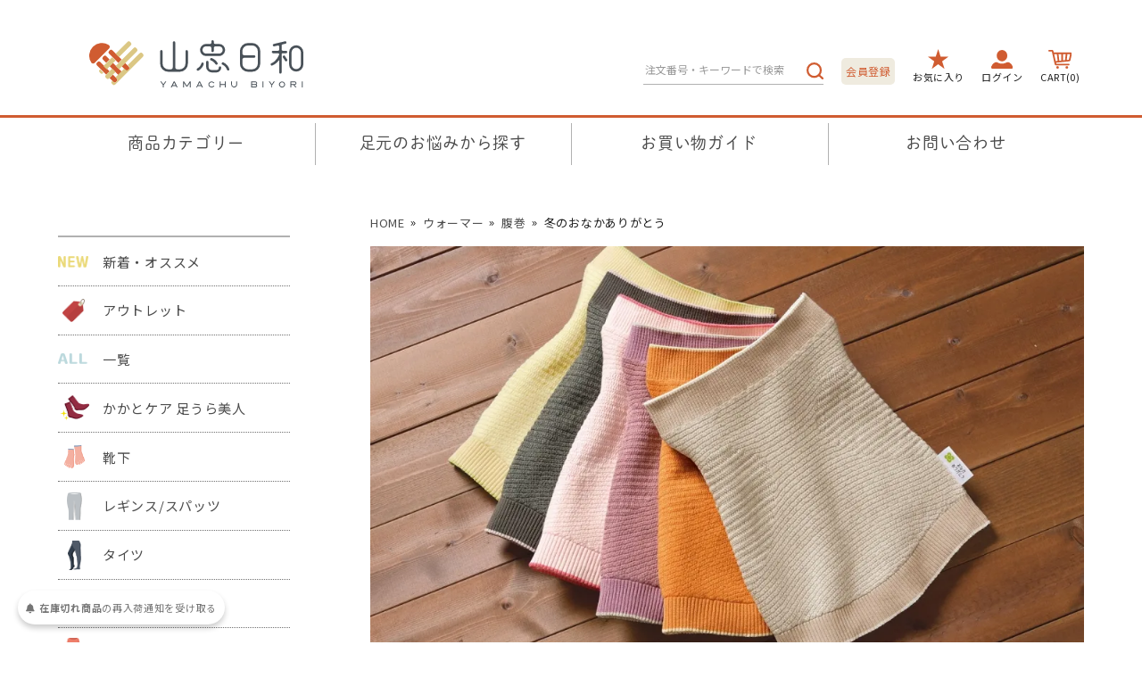

--- FILE ---
content_type: text/html; charset=EUC-JP
request_url: https://onlineshop.yamachu.net/?pid=153714564
body_size: 22082
content:
<!DOCTYPE html PUBLIC "-//W3C//DTD XHTML 1.0 Transitional//EN" "http://www.w3.org/TR/xhtml1/DTD/xhtml1-transitional.dtd">
<html xmlns:og="http://ogp.me/ns#" xmlns:fb="http://www.facebook.com/2008/fbml" xmlns:mixi="http://mixi-platform.com/ns#" xmlns="http://www.w3.org/1999/xhtml" xml:lang="ja" lang="ja" dir="ltr">
<head>
<meta http-equiv="content-type" content="text/html; charset=euc-jp" />
<meta http-equiv="X-UA-Compatible" content="IE=edge,chrome=1" />
<title>さらにあたたかく！冬のための腹巻『冬のおなかありがとう』 - 山忠日和</title>
<meta name="Keywords" content="冬,おなか,腹巻,冷え対策,温める,綿100％" />
<meta name="Description" content="寒い冬にぴったりの腹巻「冬のおなかありがとう」。内側綿１００％でおなかを優しく包み込み、冷えからしっかり守ります。肌に優しい素材で快適なつけ心地を実現。冷え性の方や寒さ、そして締め付けが苦手な方におすすめの腹巻です。毎日の生活をより温かく、健康的にサポートします。自分用にもプレゼントにも最適な冬の必需品です。" />
<meta name="Author" content="株式会社山忠" />
<meta name="Copyright" content="株式会社山忠" />
<meta http-equiv="content-style-type" content="text/css" />
<meta http-equiv="content-script-type" content="text/javascript" />
<link rel="stylesheet" href="https://onlineshop.yamachu.net/css/framework/colormekit.css" type="text/css" />
<link rel="stylesheet" href="https://onlineshop.yamachu.net/css/framework/colormekit-responsive.css" type="text/css" />
<link rel="stylesheet" href="https://img07.shop-pro.jp/PA01446/441/css/4/index.css?cmsp_timestamp=20251210142025" type="text/css" />
<link rel="stylesheet" href="https://img07.shop-pro.jp/PA01446/441/css/4/product.css?cmsp_timestamp=20251210142025" type="text/css" />

<link rel="alternate" type="application/rss+xml" title="rss" href="https://onlineshop.yamachu.net/?mode=rss" />
<link rel="shortcut icon" href="https://img07.shop-pro.jp/PA01446/441/favicon.ico?cmsp_timestamp=20251003153906" />
<script type="text/javascript" src="//ajax.googleapis.com/ajax/libs/jquery/1.7.2/jquery.min.js" ></script>
<meta property="og:title" content="さらにあたたかく！冬のための腹巻『冬のおなかありがとう』 - 山忠日和" />
<meta property="og:description" content="寒い冬にぴったりの腹巻「冬のおなかありがとう」。内側綿１００％でおなかを優しく包み込み、冷えからしっかり守ります。肌に優しい素材で快適なつけ心地を実現。冷え性の方や寒さ、そして締め付けが苦手な方におすすめの腹巻です。毎日の生活をより温かく、健康的にサポートします。自分用にもプレゼントにも最適な冬の必需品です。" />
<meta property="og:url" content="https://onlineshop.yamachu.net?pid=153714564" />
<meta property="og:site_name" content="冷え対策にあったか靴下、ウォーマーなら山忠日和" />
<meta property="og:image" content="https://img07.shop-pro.jp/PA01446/441/product/153714564.jpg?cmsp_timestamp=20241119191309"/>
<meta property="og:type" content="product" />
<meta property="product:price:amount" content="4598" />
<meta property="product:price:currency" content="JPY" />
<meta property="product:product_link" content="https://onlineshop.yamachu.net?pid=153714564" />
<meta name="viewport" content="width=device-width,initial-scale=1.0">
<!-- Google Tag Manager -->
<script>(function(w,d,s,l,i){w[l]=w[l]||[];w[l].push({'gtm.start':
new Date().getTime(),event:'gtm.js'});var f=d.getElementsByTagName(s)[0],
j=d.createElement(s),dl=l!='dataLayer'?'&l='+l:'';j.async=true;j.src=
'https://www.googletagmanager.com/gtm.js?id='+i+dl;f.parentNode.insertBefore(j,f);
})(window,document,'script','dataLayer','GTM-N4C84DW');</script>
<!-- End Google Tag Manager -->
<!-- google site verification -->
<meta name="google-site-verification" content="w58zImkIRNL2UrEKqrCNtSk_sh7tWkGXedqGGss0dhw" />
<!-- End google site verification -->
<script>
  var Colorme = {"page":"product","shop":{"account_id":"PA01446441","title":"\u51b7\u3048\u5bfe\u7b56\u306b\u3042\u3063\u305f\u304b\u9774\u4e0b\u3001\u30a6\u30a9\u30fc\u30de\u30fc\u306a\u3089\u5c71\u5fe0\u65e5\u548c"},"basket":{"total_price":0,"items":[]},"customer":{"id":null},"inventory_control":"option","product":{"shop_uid":"PA01446441","id":153714564,"name":"\u51ac\u306e\u304a\u306a\u304b\u3042\u308a\u304c\u3068\u3046","model_number":"30297","stock_num":89,"sales_price":4598,"sales_price_including_tax":4598,"variants":[{"id":1,"option1_value":"\uff33\uff33\uff5e\uff33","option2_value":"\u30a8\u30f3\u30b8\u30a7\u30eb\u30d4\u30f3\u30af","title":"\uff33\uff33\uff5e\uff33\u3000\u00d7\u3000\u30a8\u30f3\u30b8\u30a7\u30eb\u30d4\u30f3\u30af","model_number":"34538","stock_num":5,"option_price":4598,"option_price_including_tax":4598,"option_members_price":4598,"option_members_price_including_tax":4598},{"id":4,"option1_value":"\uff33\uff33\uff5e\uff33","option2_value":"\u30e0\u30fc\u30f3\u30a4\u30a8\u30ed\u30fc","title":"\uff33\uff33\uff5e\uff33\u3000\u00d7\u3000\u30e0\u30fc\u30f3\u30a4\u30a8\u30ed\u30fc","model_number":"34546","stock_num":5,"option_price":4598,"option_price_including_tax":4598,"option_members_price":4598,"option_members_price_including_tax":4598},{"id":7,"option1_value":"\uff33\uff33\uff5e\uff33","option2_value":"\u30b7\u30e3\u30a4\u30cb\u30fc\u30aa\u30ec\u30f3\u30b8","title":"\uff33\uff33\uff5e\uff33\u3000\u00d7\u3000\u30b7\u30e3\u30a4\u30cb\u30fc\u30aa\u30ec\u30f3\u30b8","model_number":"34553","stock_num":5,"option_price":4598,"option_price_including_tax":4598,"option_members_price":4598,"option_members_price_including_tax":4598},{"id":10,"option1_value":"\uff33\uff33\uff5e\uff33","option2_value":"\u30a6\u30a9\u30fc\u30e0\u30b0\u30ec\u30fc","title":"\uff33\uff33\uff5e\uff33\u3000\u00d7\u3000\u30a6\u30a9\u30fc\u30e0\u30b0\u30ec\u30fc","model_number":"34561","stock_num":2,"option_price":4598,"option_price_including_tax":4598,"option_members_price":4598,"option_members_price_including_tax":4598},{"id":13,"option1_value":"\uff33\uff33\uff5e\uff33","option2_value":"\u30ed\u30a4\u30e4\u30eb\u30d9\u30fc\u30b8\u30e5","title":"\uff33\uff33\uff5e\uff33\u3000\u00d7\u3000\u30ed\u30a4\u30e4\u30eb\u30d9\u30fc\u30b8\u30e5","model_number":"30445","stock_num":4,"option_price":4598,"option_price_including_tax":4598,"option_members_price":4598,"option_members_price_including_tax":4598},{"id":16,"option1_value":"\uff33\uff33\uff5e\uff33","option2_value":"\u30aa\u30fc\u30eb\u30c9\u30ed\u30fc\u30ba","title":"\uff33\uff33\uff5e\uff33\u3000\u00d7\u3000\u30aa\u30fc\u30eb\u30c9\u30ed\u30fc\u30ba","model_number":"30478","stock_num":8,"option_price":4598,"option_price_including_tax":4598,"option_members_price":4598,"option_members_price_including_tax":4598},{"id":2,"option1_value":"\uff2d\uff5e\uff2c","option2_value":"\u30a8\u30f3\u30b8\u30a7\u30eb\u30d4\u30f3\u30af","title":"\uff2d\uff5e\uff2c\u3000\u00d7\u3000\u30a8\u30f3\u30b8\u30a7\u30eb\u30d4\u30f3\u30af","model_number":"30297","stock_num":0,"option_price":4598,"option_price_including_tax":4598,"option_members_price":4598,"option_members_price_including_tax":4598},{"id":5,"option1_value":"\uff2d\uff5e\uff2c","option2_value":"\u30e0\u30fc\u30f3\u30a4\u30a8\u30ed\u30fc","title":"\uff2d\uff5e\uff2c\u3000\u00d7\u3000\u30e0\u30fc\u30f3\u30a4\u30a8\u30ed\u30fc","model_number":"30321","stock_num":5,"option_price":4598,"option_price_including_tax":4598,"option_members_price":4598,"option_members_price_including_tax":4598},{"id":8,"option1_value":"\uff2d\uff5e\uff2c","option2_value":"\u30b7\u30e3\u30a4\u30cb\u30fc\u30aa\u30ec\u30f3\u30b8","title":"\uff2d\uff5e\uff2c\u3000\u00d7\u3000\u30b7\u30e3\u30a4\u30cb\u30fc\u30aa\u30ec\u30f3\u30b8","model_number":"30347","stock_num":0,"option_price":4598,"option_price_including_tax":4598,"option_members_price":4598,"option_members_price_including_tax":4598},{"id":11,"option1_value":"\uff2d\uff5e\uff2c","option2_value":"\u30a6\u30a9\u30fc\u30e0\u30b0\u30ec\u30fc","title":"\uff2d\uff5e\uff2c\u3000\u00d7\u3000\u30a6\u30a9\u30fc\u30e0\u30b0\u30ec\u30fc","model_number":"30362","stock_num":3,"option_price":4598,"option_price_including_tax":4598,"option_members_price":4598,"option_members_price_including_tax":4598},{"id":14,"option1_value":"\uff2d\uff5e\uff2c","option2_value":"\u30ed\u30a4\u30e4\u30eb\u30d9\u30fc\u30b8\u30e5","title":"\uff2d\uff5e\uff2c\u3000\u00d7\u3000\u30ed\u30a4\u30e4\u30eb\u30d9\u30fc\u30b8\u30e5","model_number":"30452","stock_num":8,"option_price":4598,"option_price_including_tax":4598,"option_members_price":4598,"option_members_price_including_tax":4598},{"id":17,"option1_value":"\uff2d\uff5e\uff2c","option2_value":"\u30aa\u30fc\u30eb\u30c9\u30ed\u30fc\u30ba","title":"\uff2d\uff5e\uff2c\u3000\u00d7\u3000\u30aa\u30fc\u30eb\u30c9\u30ed\u30fc\u30ba","model_number":"30486","stock_num":7,"option_price":4598,"option_price_including_tax":4598,"option_members_price":4598,"option_members_price_including_tax":4598},{"id":3,"option1_value":"\uff2c\uff2c\uff5e\uff13\uff2c","option2_value":"\u30a8\u30f3\u30b8\u30a7\u30eb\u30d4\u30f3\u30af","title":"\uff2c\uff2c\uff5e\uff13\uff2c\u3000\u00d7\u3000\u30a8\u30f3\u30b8\u30a7\u30eb\u30d4\u30f3\u30af","model_number":"30313","stock_num":1,"option_price":4598,"option_price_including_tax":4598,"option_members_price":4598,"option_members_price_including_tax":4598},{"id":6,"option1_value":"\uff2c\uff2c\uff5e\uff13\uff2c","option2_value":"\u30e0\u30fc\u30f3\u30a4\u30a8\u30ed\u30fc","title":"\uff2c\uff2c\uff5e\uff13\uff2c\u3000\u00d7\u3000\u30e0\u30fc\u30f3\u30a4\u30a8\u30ed\u30fc","model_number":"30339","stock_num":2,"option_price":4598,"option_price_including_tax":4598,"option_members_price":4598,"option_members_price_including_tax":4598},{"id":9,"option1_value":"\uff2c\uff2c\uff5e\uff13\uff2c","option2_value":"\u30b7\u30e3\u30a4\u30cb\u30fc\u30aa\u30ec\u30f3\u30b8","title":"\uff2c\uff2c\uff5e\uff13\uff2c\u3000\u00d7\u3000\u30b7\u30e3\u30a4\u30cb\u30fc\u30aa\u30ec\u30f3\u30b8","model_number":"30354","stock_num":3,"option_price":4598,"option_price_including_tax":4598,"option_members_price":4598,"option_members_price_including_tax":4598},{"id":12,"option1_value":"\uff2c\uff2c\uff5e\uff13\uff2c","option2_value":"\u30a6\u30a9\u30fc\u30e0\u30b0\u30ec\u30fc","title":"\uff2c\uff2c\uff5e\uff13\uff2c\u3000\u00d7\u3000\u30a6\u30a9\u30fc\u30e0\u30b0\u30ec\u30fc","model_number":"30370","stock_num":3,"option_price":4598,"option_price_including_tax":4598,"option_members_price":4598,"option_members_price_including_tax":4598},{"id":15,"option1_value":"\uff2c\uff2c\uff5e\uff13\uff2c","option2_value":"\u30ed\u30a4\u30e4\u30eb\u30d9\u30fc\u30b8\u30e5","title":"\uff2c\uff2c\uff5e\uff13\uff2c\u3000\u00d7\u3000\u30ed\u30a4\u30e4\u30eb\u30d9\u30fc\u30b8\u30e5","model_number":"30460","stock_num":8,"option_price":4598,"option_price_including_tax":4598,"option_members_price":4598,"option_members_price_including_tax":4598},{"id":18,"option1_value":"\uff2c\uff2c\uff5e\uff13\uff2c","option2_value":"\u30aa\u30fc\u30eb\u30c9\u30ed\u30fc\u30ba","title":"\uff2c\uff2c\uff5e\uff13\uff2c\u3000\u00d7\u3000\u30aa\u30fc\u30eb\u30c9\u30ed\u30fc\u30ba","model_number":"30494","stock_num":20,"option_price":4598,"option_price_including_tax":4598,"option_members_price":4598,"option_members_price_including_tax":4598}],"category":{"id_big":2618965,"id_small":3},"groups":[{"id":2423306},{"id":2440297},{"id":2430092}],"members_price":4598,"members_price_including_tax":4598}};

  (function() {
    function insertScriptTags() {
      var scriptTagDetails = [{"src":"https:\/\/al.yamachu.net\/js\/colorme_00000093.js?aclink_idk=aPFYDiR1OMnu5Qjn&c=93","integrity":"sha384-52LVxBhhh+E1qLKIuZi3iSm8y69zSL5zuK7GF991STPCgaTdF41POBcsIWz3zuRx"},{"src":"https:\/\/back-in-stock-assets.colorme.app\/widget.js","integrity":null}];
      var entry = document.getElementsByTagName('script')[0];

      scriptTagDetails.forEach(function(tagDetail) {
        var script = document.createElement('script');

        script.type = 'text/javascript';
        script.src = tagDetail.src;
        script.async = true;

        if( tagDetail.integrity ) {
          script.integrity = tagDetail.integrity;
          script.setAttribute('crossorigin', 'anonymous');
        }

        entry.parentNode.insertBefore(script, entry);
      })
    }

    window.addEventListener('load', insertScriptTags, false);
  })();
</script>
<script async src="https://zen.one/analytics.js"></script>
</head>
<body>
<meta name="colorme-acc-payload" content="?st=1&pt=10029&ut=153714564&at=PA01446441&v=20260122053131&re=&cn=891227f4b7f56f806ece44001aedcaf7" width="1" height="1" alt="" /><script>!function(){"use strict";Array.prototype.slice.call(document.getElementsByTagName("script")).filter((function(t){return t.src&&t.src.match(new RegExp("dist/acc-track.js$"))})).forEach((function(t){return document.body.removeChild(t)})),function t(c){var r=arguments.length>1&&void 0!==arguments[1]?arguments[1]:0;if(!(r>=c.length)){var e=document.createElement("script");e.onerror=function(){return t(c,r+1)},e.src="https://"+c[r]+"/dist/acc-track.js?rev=3",document.body.appendChild(e)}}(["acclog001.shop-pro.jp","acclog002.shop-pro.jp"])}();</script>


<script type="text/javascript">
    $.noConflict();
</script>
<script src="https://biyori.yamachu.net/shared/js_src/jquery-2.1.4.min.js"></script>
<script src="https://biyori.yamachu.net/shared/js_src/site.js"></script>
<script>
  (function(d) {
    var config = {
      kitId: 'eoo8bjy',
      scriptTimeout: 3000,
      async: true
    },
    h=d.documentElement,t=setTimeout(function(){h.className=h.className.replace(/\bwf-loading\b/g,"")+" wf-inactive";},config.scriptTimeout),tk=d.createElement("script"),f=false,s=d.getElementsByTagName("script")[0],a;h.className+=" wf-loading";tk.src='https://use.typekit.net/'+config.kitId+'.js';tk.async=true;tk.onload=tk.onreadystatechange=function(){a=this.readyState;if(f||a&&a!="complete"&&a!="loaded")return;f=true;clearTimeout(t);try{Typekit.load(config)}catch(e){}};s.parentNode.insertBefore(tk,s)
  })(document);
</script>


<script type="text/javascript" src="//dynamic.criteo.com/js/ld/ld.js?a=31993" async="true"></script>
<script type="text/javascript">

var criteoTemplate = 'product';

if(criteoTemplate =="top" || criteoTemplate =="product_list" || criteoTemplate =="product_srh" || criteoTemplate =="product" ){
    var criteoSitetype = /iPad/.test(navigator.userAgent)?"t":/Mobile|iP(hone|od)|Android|BlackBerry|IEMobile|Silk/.test(navigator.userAgent)?"m":"d";  

    window.criteo_q = window.criteo_q || [];
    window.criteo_q.push(
            { event: "setAccount", account: 31993 },
            { event: "setSiteType", type: criteoSitetype });

            if(criteoTemplate =="top"){
                 window.criteo_q.push({ event: "viewHome" });

            }else if(criteoTemplate =="product_srh" || criteoTemplate =="product_list"){
                var ctoList = [];
                ctoList.push('','','');
                 window.criteo_q.push({ event: "viewList", item: ctoList});

            }else if(criteoTemplate =="product"){
                        var criteoPid = '153714564';
                        window.criteo_q.push({ event: "viewItem", item: criteoPid});

                         var criteoButton  = $("input").filter(function(){
                           if(this.title.match("カートに入れる")){
                           return this.title.match("カートに入れる")
                           }else if(this.value.match("カートに入れる")){
                           return this.value.match("カートに入れる")
                           }else if(this.alt.match("カートに入れる")){
                           return this.alt.match("カートに入れる")
                           }else if(this.alt.match("ADD TO CART")){
                           return this.alt.match("ADD TO CART")
                           }
                        });

                        var criteoPrice ='4,598円(税込)';
                        var criteoPriceTrim = criteoPrice.split("円")[0].replace(/\D+/g,'');
                        var criteoQuantity = $("input[name='product_num']").val();
                        var criteoArray =[{id:criteoPid, price:criteoPriceTrim, quantity:criteoQuantity}];  

                        criteoButton.click(function(){
                          window.criteo_q = window.criteo_q || [];
                          window.criteo_q.push(
                           { event: "setAccount", account:31993 },
                           { event: "setSiteType", type: criteoSitetype },
                           { event: "viewBasket", ecpplugin: "colormeshop", item: criteoArray }
                          );
                        });

        }
    }   
</script>

<link href="https://biyori.yamachu.net/shared/css/style.css" rel="stylesheet">
<link href="https://biyori.yamachu.net/shared/css/pages/allitems.css" rel="stylesheet">

<header id="header" class="">
  <div class="header__wrapper">
    <div class="header__upper">
      <div class="header__logo">
        <a href="https://onlineshop.yamachu.net/"><img src="https://biyori.yamachu.net/shared/images/logo.svg" alt="山忠日和" ></a>
      </div>
      <div class="header-right">
        <div class="header-right__item header-right__item--search">
          <form action="https://onlineshop.yamachu.net/" method="GET" id="search">
            <input type="hidden" name="mode" value="srh" />
            <input type="text" name="keyword" placeholder="注文番号・キーワードで検索">
            <input type="submit" value="" />
          </form>
        </div>
        <div class="header-right__item">
            <a href="https://members.shop-pro.jp/?mode=members_regi&shop_id=PA01446441" class="header-right__memberlink">会員登録</a>
        </div>
        <div class="header-right__item">
          <div class="header-icon">
            <div class="header-icon__img">
              <img src="https://biyori.yamachu.net/shared/images/icon_favorite.svg" alt="お気に入り" >
            </div>
            <div class="header-icon__text">
              お気に入り
            </div>
            <a href="https://onlineshop.yamachu.net/?mode=f24" class="blockl"></a>
          </div>
        </div>
        <div class="header-right__item">
          <div class="header-icon">
            <div class="header-icon__img">
              <img src="https://biyori.yamachu.net/shared/images/icon_login.svg" alt="ログイン" class="pc-header" >
              <img src="https://biyori.yamachu.net/shared/images/icon_login_sp.svg" alt="ログイン" class="sp-header" >
            </div>
            <div class="header-icon__text">
              ログイン
            </div>
            <a href="https://onlineshop.yamachu.net/?mode=myaccount" class="blockl"></a>
          </div>
        </div>
        <div class="header-right__item">
          <div class="header-icon">
            <div class="header-icon__img">
              <img src="https://biyori.yamachu.net/shared/images/icon_cart.svg" alt="cart" class="pc-header" >
              <img src="https://biyori.yamachu.net/shared/images/icon_cart_sp.svg" alt="cart" class="sp-header" >
            </div>
            <div class="header-icon__text">
              CART(0)
            </div>
            <a href="https://onlineshop.yamachu.net/cart/proxy/basket?shop_id=PA01446441&shop_domain=onlineshop.yamachu.net" class="blockl"></a>
          </div>
        </div>
      </div>
    </div>
    <div class="header__under">
      <div class="navToggle sp-header">
        <span></span><span></span>
      </div>
      <nav>
        <div class="nav__box">
          <div class="nav__search sp-header">
            <div class="nav__search-in">
              <form action="https://onlineshop.yamachu.net/" method="GET" id="search">
                <input type="hidden" name="mode" value="srh" />
                <input type="text" name="keyword" placeholder="注文番号・キーワードで検索">
                <input type="submit" value="" />
              </form>
            </div>
            <div class="nav__search-favorite">
              <div class="nav__search-favorite-img">
                <img src="https://biyori.yamachu.net/shared/images/icon_favorite.svg" alt="お気に入り" >
              </div>
              <div class="nav__search-favorite-text">
                お気に入り
              </div>
              <a href="https://onlineshop.yamachu.net/?mode=f24" class="blockl"></a>
            </div>
            <div class="nav__search-memberlink">
              <a href="https://members.shop-pro.jp/?mode=members_regi&shop_id=PA01446441">会員登録</a>
            </div>
          </div>
          <ul class="mainmenu">
            <li class="mainmenu__item parentmenu"><a href="https://onlineshop.yamachu.net/?mode=srh&keyword=" class="mainmenu__link mainmenu__link--1">商品カテゴリー</a>
              <ul class="childmenu childmenu--1">
                <li class="childmenu__item">
                  <a href="https://onlineshop.yamachu.net/?mode=grp&gid=2430079" class="childmenu__link childmenu__link--new">新着・オススメ</a>
                </li>
                <!-- <li class="childmenu__item">
                  <a href="https://onlineshop.yamachu.net/?mode=grp&gid=2430136" class="childmenu__link childmenu__link--restock">再入荷・限定</a>
                </li> -->
                <li class="childmenu__item">
                  <a href="https://onlineshop.yamachu.net/?mode=grp&gid=2430139" class="childmenu__link childmenu__link--outlet">アウトレット</a>
                </li>
                <li class="childmenu__item">
                  <a href="https://onlineshop.yamachu.net/?mode=srh&keyword=" class="childmenu__link childmenu__link--all">一覧</a>
                </li>
                                  <li class="childmenu__item">
                    <a href="https://onlineshop.yamachu.net/?mode=cate&cbid=2624263&csid=0" class="childmenu__link childmenu__link--" style="background-image: url(https://img07.shop-pro.jp/PA01446/441/category/2624263_0.png?cmsp_timestamp=20220525122858);">かかとケア 足うら美人</a>
                  </li>
                                  <li class="childmenu__item">
                    <a href="https://onlineshop.yamachu.net/?mode=cate&cbid=2595532&csid=0" class="childmenu__link childmenu__link--" style="background-image: url(https://img07.shop-pro.jp/PA01446/441/category/2595532_0.png?cmsp_timestamp=20200818152059);">靴下</a>
                  </li>
                                  <li class="childmenu__item">
                    <a href="https://onlineshop.yamachu.net/?mode=cate&cbid=2635626&csid=0" class="childmenu__link childmenu__link--" style="background-image: url(https://img07.shop-pro.jp/PA01446/441/category/2635626_0.png?cmsp_timestamp=20200818152114);">レギンス/スパッツ</a>
                  </li>
                                  <li class="childmenu__item">
                    <a href="https://onlineshop.yamachu.net/?mode=cate&cbid=2635627&csid=0" class="childmenu__link childmenu__link--" style="background-image: url(https://img07.shop-pro.jp/PA01446/441/category/2635627_0.png?cmsp_timestamp=20200818152125);">タイツ</a>
                  </li>
                                  <li class="childmenu__item">
                    <a href="https://onlineshop.yamachu.net/?mode=cate&cbid=2618965&csid=0" class="childmenu__link childmenu__link--" style="background-image: url(https://img07.shop-pro.jp/PA01446/441/category/2618965_0.png?cmsp_timestamp=20200818152137);">ウォーマー</a>
                  </li>
                                  <li class="childmenu__item">
                    <a href="https://onlineshop.yamachu.net/?mode=cate&cbid=2626450&csid=0" class="childmenu__link childmenu__link--" style="background-image: url(https://img07.shop-pro.jp/PA01446/441/category/2626450_0.png?cmsp_timestamp=20201130101805);">ファッション</a>
                  </li>
                                  <li class="childmenu__item">
                    <a href="https://onlineshop.yamachu.net/?mode=cate&cbid=2626449&csid=0" class="childmenu__link childmenu__link--" style="background-image: url(https://img07.shop-pro.jp/PA01446/441/category/2626449_0.png?cmsp_timestamp=20200818152152);">インナー</a>
                  </li>
                                  <li class="childmenu__item">
                    <a href="https://onlineshop.yamachu.net/?mode=cate&cbid=2635628&csid=0" class="childmenu__link childmenu__link--" style="background-image: url(https://img07.shop-pro.jp/PA01446/441/category/2635628_0.png?cmsp_timestamp=20200818152206);">寝具</a>
                  </li>
                                  <li class="childmenu__item">
                    <a href="https://onlineshop.yamachu.net/?mode=cate&cbid=2635630&csid=0" class="childmenu__link childmenu__link--" style="background-image: url(https://img07.shop-pro.jp/PA01446/441/category/2635630_0.png?cmsp_timestamp=20200818152219);">生活用品</a>
                  </li>
                                  <li class="childmenu__item">
                    <a href="https://onlineshop.yamachu.net/?mode=cate&cbid=2635631&csid=0" class="childmenu__link childmenu__link--" style="background-image: url(https://img07.shop-pro.jp/PA01446/441/category/2635631_0.png?cmsp_timestamp=20200818152229);">メンズ</a>
                  </li>
                              </ul>
            </li>
            <li class="mainmenu__item parentmenu">
              <a href="https://onlineshop.yamachu.net/" class="mainmenu__link">足元のお悩みから探す</a>
              <ul class="childmenu childmenu--2">
                <li class="childmenu__item">
                  <a href="https://onlineshop.yamachu.net/?mode=grp&gid=2406480" class="childmenu__link childmenu__link--coldness">足元の冷え</a>
                </li>
                <li class="childmenu__item">
                  <a href="https://onlineshop.yamachu.net/?mode=grp&gid=2423299" class="childmenu__link childmenu__link--ragged">かかとの<br class="sp">ガサガサ</a>
                </li>
                <li class="childmenu__item">
                  <a href="https://onlineshop.yamachu.net/?mode=grp&gid=2423300" class="childmenu__link childmenu__link--legtrouble">むくみ</a>
                </li>
                <li class="childmenu__item">
                  <a href="https://onlineshop.yamachu.net/?mode=grp&gid=2423301" class="childmenu__link childmenu__link--measures">足のニオイ・<br class="sp">汗対策</a>
                </li>
              </ul>
            </li>
            <li class="mainmenu__item parentmenu sp-header">
              <a href="https://onlineshop.yamachu.net/" class="mainmenu__link">金額から探す</a>
              <ul class="childmenu childmenu--3">
                <li class="childmenu__item">
                  <a href="https://onlineshop.yamachu.net/?mode=grp&gid=2423302" class="childmenu__link childmenu__link--coldness">&#12316;999円</a>
                </li>
                <li class="childmenu__item">
                  <a href="https://onlineshop.yamachu.net/?mode=grp&gid=2423303" class="childmenu__link childmenu__link--ragged">1,000円&#12316;</a>
                </li>
                <li class="childmenu__item">
                  <a href="https://onlineshop.yamachu.net/?mode=grp&gid=2423304" class="childmenu__link childmenu__link--legtrouble">2,000円&#12316;</a>
                </li>
                <li class="childmenu__item">
                  <a href="https://onlineshop.yamachu.net/?mode=grp&gid=2423305" class="childmenu__link childmenu__link--measures">3,000円&#12316;</a>
                </li>
                <li class="childmenu__item">
                  <a href="https://onlineshop.yamachu.net/?mode=grp&gid=2423306" class="childmenu__link childmenu__link--measures">4,000円&#12316;</a>
                </li>
                <li class="childmenu__item">
                  <a href="https://onlineshop.yamachu.net/?mode=grp&gid=2423308" class="childmenu__link childmenu__link--measures">5,000円&#12316;</a>
                </li>
              </ul>
            </li>
            <li class="sp-header spmenu-guide">
              <a href="https://onlineshop.yamachu.net/?mode=f49" class="btn-catalog">カタログから商品を探す</a>
            </li>
            <li class="sp-header spmenu-guide">
              <div class="spmenu-guide__inner">
                <div class="spmenu-guide__icon">
                  <img src="https://biyori.yamachu.net/shared/images/side_bn3.svg" alt="初めての方もコチラへお買い物ガイド">
                </div>
                <div class="spmenu-guide-text">
                  <div class="spmenu-guide-text__up">
                    <p>初めての方もコチラへ</p>
                  </div>


                  <div class="spmenu-guide-text__down">
                    <p>お買い物ガイド</p>
                  </div>
                </div>
              </div>
              <a href="https://onlineshop.yamachu.net/?mode=f3" class="blockl"></a>
            </li>
            <li class="sp-header spmenu-guide">
              <div class="spmenu-guide__inner">
                <div class="spmenu-guide__icon spmenu-guide__icon--catalog">
                  <img src="https://biyori.yamachu.net/shared/images/side_bn4.svg" alt="カタログのご請求・送付停止カタログについて">
                </div>
                <div class="spmenu-guide-text">
                  <div class="spmenu-guide-text__up">
                    <p>カタログのご請求・送付停止</p>
                  </div>
                  <div class="spmenu-guide-text__down">
                    <p>カタログについて</p>
                  </div>
                </div>
              </div>
              <a href="https://biyori.yamachu.net/catalog/" class="blockl"></a>
            </li>
            <li class="sp-header spmenu-guide">
              <div class="spmenu-guide__inner">
                <div class="spmenu-guide__icon">
                  <img src="https://biyori.yamachu.net/shared/images/side_bn5.svg" alt="登録・解除もコチラからメールマガジン">
                </div>
                <div class="spmenu-guide-text">
                  <div class="spmenu-guide-text__up">
                    <p>登録・解除もコチラから</p>
                  </div>
                  <div class="spmenu-guide-text__down">
                    <p>メールマガジン</p>
                  </div>
                </div>
              </div>
              <a href="https://yamachu.shop-pro.jp/customer/newsletter/subscriptions/new" class="blockl"></a>
            </li>
            <li class="sp-header spmenu-guide" style="border:none;">
			  <a href="https://lin.ee/fHs8DTV" target="_blank"><img src="https://biyori.yamachu.net/shared/images/btn_line_sp.png" alt="LINEお友達登録はこちらから"></a>
            </li>
            <li class="sp-header spmenu-guide spmenu-guide--last" style="border:none;">
			  <a href="https://biyori.yamachu.net/contents/?_ga=2.154445560.1126869837.1642142022-96412581.1642142022"><img src="https://biyori.yamachu.net/shared/images/bnr_yomimono_sp.jpg" alt="山忠日和の読み物コンテンツ"></a>
            </li>
            <!-- <li class="mainmenu__item mainmenu__item--sparrow">
              <a href="https://biyori.yamachu.net/shared/onmusubi/" class="mainmenu__link">温むすびの部屋</a>
            </li>
            <li class="mainmenu__item mainmenu__item--sparrow">
              <a href="https://biyori.yamachu.net/shared/yamachubiyori/" class="mainmenu__link">山忠日和のこと</a>
            </li> -->
            <li class="mainmenu__item pc-header">
              <a href="https://onlineshop.yamachu.net/?mode=f3" class="mainmenu__link">お買い物ガイド</a>
            </li>
            <li class="mainmenu__item pc-header"> 
              <a href="https://onlineshop.yamachu.net/?mode=f13" class="mainmenu__link">お問い合わせ</a>
            </li>
            <li class="mainmenu__item mainmenu__item--sparrow sp-header">
              <a href="https://biyori.yamachu.net/announce/" class="mainmenu__link">お知らせ</a>
            </li>
            <!-- <li class="mainmenu__item mainmenu__item--sparrow sp">
              <a href="https://biyori.yamachu.net/otayori/" class="mainmenu__link">山忠日和スタッフのお便り</a>
            </li> -->
            <!-- <li class="mainmenu__item mainmenu__item--sparrow sp-header">
              <a href="https://yamachu.shop-pro.jp/customer/newsletter/subscriptions/new" class="mainmenu__link">メールマガジン（登録・解除はこちらから）</a>
            </li> -->
            <li class="sparrow sp-header">
              <ul class="sparrow-list">
                <li class="sparrow-list__item">
                  <a href="https://onlineshop.yamachu.net/?mode=f8" class="mainmenu__link">ギフトラッピング</a>
                </li>
                <li class="sparrow-list__item">
                  <a href="https://onlineshop.yamachu.net/?mode=f16" class="mainmenu__link">商品のサイズについて</a>
                </li>
                <li class="sparrow-list__item">
                  <a href="https://onlineshop.yamachu.net/?mode=f17" class="mainmenu__link">洗濯表示について</a>
                </li>
                <li class="sparrow-list__item">
                  <a href="https://onlineshop.yamachu.net/?mode=f18" class="mainmenu__link">会社概要</a>
                </li>
              </ul>
            </li>
          </ul>
          <!-- <div class="sp-sns sp-header">
            <div class="sp-sns__heading">
              <p>OFFICIAL ACCOUNTS</p>
            </div>
            <div class="sp-sns__inner">
              <div class="sp-sns__item">
                <div class="sp-sns__icon">
                  <img src="https://biyori.yamachu.net/shared/images/sns_facebook.png" alt="facebook">
                </div>
                <div class="sp-sns__text">
                  <p>Facebook</p>
                </div>
                <a href="#" class="blockl"></a>
              </div>
              <div class="sp-sns__item">
                <div class="sp-sns__icon">
                  <img src="https://biyori.yamachu.net/shared/images/sns_line.png" alt="LINE">
                </div>
                <div class="sp-sns__text">
                  <p>LINE</p>
                </div>
                <a href="#" class="blockl"></a>
              </div>
              <div class="sp-sns__item">
                <div class="sp-sns__icon">
                  <img src="https://biyori.yamachu.net/shared/images/sns_twitter.png" alt="twitter">
                </div>
                <div class="sp-sns__text">
                  <p>Twitter</p>
                </div>
                <a href="#" class="blockl"></a>
              </div>
              <div class="sp-sns__item">
                <div class="sp-sns__icon">
                  <img src="https://biyori.yamachu.net/shared/images/sns_instagram.png" alt="Instagram">
                </div>
                <div class="sp-sns__text">
                  <p>Instagram</p>
                </div>
                <a href="#" class="blockl"></a>
              </div>
            </div>
          </div> -->
          <div class="spmenu-company sp-header">
            <div class="spmenu-company__item">
              <a href="https://onlineshop.yamachu.net/?mode=f19">サイトマップ</a>
            </div>
            <div class="spmenu-company__item">
              <a href="https://onlineshop.yamachu.net/?mode=sk">特定商取引法に基づく表記</a>
            </div>
            <div class="spmenu-company__item">
              <a href="https://onlineshop.yamachu.net/?mode=f21">環境方針</a>
            </div>
            <div class="spmenu-company__item">
              <a href="https://onlineshop.yamachu.net/?mode=privacy">プライバシーポリシー</a>
            </div>
            <div class="spmenu-company__item">
              <a href="https://onlineshop.yamachu.net/?mode=f23">直営販売店のご案内</a>
            </div>
						<div class="spmenu-company__item">
              <a href="https://onlineshop.yamachu.net/?mode=f36" class="footer-menu__link">山忠商品取扱店</a>
            </div>
          </div>
        </div>
      </nav>
    </div>
  </div>
</header>

<main id="container">
    <div class="w content-wrap">
  <link href="https://biyori.yamachu.net/shared/js/slick/slick.css" rel="stylesheet">
  <link href="https://biyori.yamachu.net/shared/css/pages/allitems.css" rel="stylesheet">
<link href="https://biyori.yamachu.net/shared/css/pages/allitems-yama.css" rel="stylesheet">
        <div class="sidemenu">
      <ul class="sidemenu__box">
        <li class="sidemenu__item">
          <a href="https://onlineshop.yamachu.net/?mode=grp&gid=2430079" class="sidemenu__link sidemenu__link--new">新着・オススメ</a>
        </li>
        <!--
        <li class="sidemenu__item">
          <a href="https://onlineshop.yamachu.net/?mode=grp&gid=2430136" class="sidemenu__link sidemenu__link--restock">再入荷・限定</a>
        </li>
        -->
        <li></li>
        <li class="sidemenu__item">
          <a href="https://onlineshop.yamachu.net/?mode=grp&gid=2430139" class="sidemenu__link sidemenu__link--outlet">アウトレット</a>
        </li>
        <li class="sidemenu__item">
          <a href="https://onlineshop.yamachu.net/?mode=srh&keyword=" class="sidemenu__link sidemenu__link--all">一覧</a>
        </li>
                  <li class="sidemenu__item">
            <a href="https://onlineshop.yamachu.net/?mode=cate&cbid=2624263&csid=0" class="sidemenu__link" style="background-image: url(https://img07.shop-pro.jp/PA01446/441/category/2624263_0.png?cmsp_timestamp=20220525122858);">かかとケア 足うら美人</a>
          </li>
                  <li class="sidemenu__item">
            <a href="https://onlineshop.yamachu.net/?mode=cate&cbid=2595532&csid=0" class="sidemenu__link" style="background-image: url(https://img07.shop-pro.jp/PA01446/441/category/2595532_0.png?cmsp_timestamp=20200818152059);">靴下</a>
          </li>
                  <li class="sidemenu__item">
            <a href="https://onlineshop.yamachu.net/?mode=cate&cbid=2635626&csid=0" class="sidemenu__link" style="background-image: url(https://img07.shop-pro.jp/PA01446/441/category/2635626_0.png?cmsp_timestamp=20200818152114);">レギンス/スパッツ</a>
          </li>
                  <li class="sidemenu__item">
            <a href="https://onlineshop.yamachu.net/?mode=cate&cbid=2635627&csid=0" class="sidemenu__link" style="background-image: url(https://img07.shop-pro.jp/PA01446/441/category/2635627_0.png?cmsp_timestamp=20200818152125);">タイツ</a>
          </li>
                  <li class="sidemenu__item">
            <a href="https://onlineshop.yamachu.net/?mode=cate&cbid=2618965&csid=0" class="sidemenu__link" style="background-image: url(https://img07.shop-pro.jp/PA01446/441/category/2618965_0.png?cmsp_timestamp=20200818152137);">ウォーマー</a>
          </li>
                  <li class="sidemenu__item">
            <a href="https://onlineshop.yamachu.net/?mode=cate&cbid=2626450&csid=0" class="sidemenu__link" style="background-image: url(https://img07.shop-pro.jp/PA01446/441/category/2626450_0.png?cmsp_timestamp=20201130101805);">ファッション</a>
          </li>
                  <li class="sidemenu__item">
            <a href="https://onlineshop.yamachu.net/?mode=cate&cbid=2626449&csid=0" class="sidemenu__link" style="background-image: url(https://img07.shop-pro.jp/PA01446/441/category/2626449_0.png?cmsp_timestamp=20200818152152);">インナー</a>
          </li>
                  <li class="sidemenu__item">
            <a href="https://onlineshop.yamachu.net/?mode=cate&cbid=2635628&csid=0" class="sidemenu__link" style="background-image: url(https://img07.shop-pro.jp/PA01446/441/category/2635628_0.png?cmsp_timestamp=20200818152206);">寝具</a>
          </li>
                  <li class="sidemenu__item">
            <a href="https://onlineshop.yamachu.net/?mode=cate&cbid=2635630&csid=0" class="sidemenu__link" style="background-image: url(https://img07.shop-pro.jp/PA01446/441/category/2635630_0.png?cmsp_timestamp=20200818152219);">生活用品</a>
          </li>
                  <li class="sidemenu__item">
            <a href="https://onlineshop.yamachu.net/?mode=cate&cbid=2635631&csid=0" class="sidemenu__link" style="background-image: url(https://img07.shop-pro.jp/PA01446/441/category/2635631_0.png?cmsp_timestamp=20200818152229);">メンズ</a>
          </li>
              </ul>
      <ul class="sidemenu__box sidemenu__box--noborder">
        <li class="sidemenu__heading">
          足元のお悩みから探す
        </li>
        <li class="sidemenu__item">
          <a href="https://onlineshop.yamachu.net/?mode=grp&gid=2406480" class="sidemenu__link sidemenu__link--coldness">足元の冷え</a>
        </li>
        <li class="sidemenu__item">
          <a href="https://onlineshop.yamachu.net/?mode=grp&gid=2423299" class="sidemenu__link sidemenu__link--ragged">かかとの<br class="sp">ガサガサ</a>
        </li>
        <li class="sidemenu__item">
          <a href="https://onlineshop.yamachu.net/?mode=grp&gid=2423300" class="sidemenu__link sidemenu__link--legtrouble">むくみ</a>
        </li>
        <li class="sidemenu__item">
          <a href="https://onlineshop.yamachu.net/?mode=grp&gid=2423301" class="sidemenu__link sidemenu__link--measures">足のニオイ・<br class="sp">汗対策</a>
        </li>
      </ul>
      <ul class="sidemenu__box sidemenu__box--noborder sidemenu__box--noicon">
        <li class="sidemenu__heading">
          金額から探す
        </li>
        <li class="sidemenu__item">
          <a href="https://onlineshop.yamachu.net/?mode=grp&gid=2423302" class="sidemenu__link">～999円</a>
        </li>
        <li class="sidemenu__item">
          <a href="https://onlineshop.yamachu.net/?mode=grp&gid=2423303" class="sidemenu__link">1,000円～</a>
        </li>
        <li class="sidemenu__item">
          <a href="https://onlineshop.yamachu.net/?mode=grp&gid=2423304" class="sidemenu__link">2,000円～</a>
        </li>
        <li class="sidemenu__item">
          <a href="https://onlineshop.yamachu.net/?mode=grp&gid=2423305" class="sidemenu__link">3,000円～</a>
        </li>
        <li class="sidemenu__item">
          <a href="https://onlineshop.yamachu.net/?mode=grp&gid=2423306" class="sidemenu__link">4,000円～</a>
        </li>
        <li class="sidemenu__item">
          <a href="https://onlineshop.yamachu.net/?mode=grp&gid=2423308" class="sidemenu__link">5,000円～</a>
        </li>
      </ul>
      <div class="sidemenu-banner">
        <!-- <div class="sidemenu-banner__item">
          <a href="https://biyori.yamachu.net/onmusubi/"><img src="https://biyori.yamachu.net/shared/images/side_bn1.jpg" alt="温むすびの部屋"></a>
        </div> 
        <div class="sidemenu-banner__item">
          <a href="https://biyori.yamachu.net/yamachubiyori/"><img src="https://biyori.yamachu.net/shared/images/side_bn2.jpg" alt="山忠日和のこと"></a>
        </div>-->
        <div class="sidemenu-banner__item sidemenu-banner__item--box">
          <div class="sidemenu-banner__inner">
            <div class="sidemenu-banner__image">
              <img src="https://biyori.yamachu.net/shared/images/side_bn3.png" alt="お買い物ガイド">
            </div>
            <div class="sidemenu-banner__text">
              <p>初めての方もコチラへ</p>
              <p>お買い物ガイド</p>
            </div>
            <a href="https://onlineshop.yamachu.net/?mode=f3" class="blockl"></a>
          </div>
        </div>
        <div class="sidemenu-banner__item sidemenu-banner__item--box">
          <div class="sidemenu-banner__inner">
            <div class="sidemenu-banner__image">
              <img src="https://biyori.yamachu.net/shared/images/side_bn4.png" alt="カタログについて">
            </div>
            <div class="sidemenu-banner__text">
              <p>カタログのご請求・送付停止</p>
              <p>カタログについて</p>
            </div>
            <a href="https://biyori.yamachu.net/catalog/" class="blockl"></a>
          </div>
        </div>
        <div class="sidemenu-banner__item sidemenu-banner__item--box">
          <div class="sidemenu-banner__inner">
            <div class="sidemenu-banner__image">
              <img src="https://biyori.yamachu.net/shared/images/side_bn5.png" alt="メールマガジン">
            </div>
            <div class="sidemenu-banner__text">
              <p>登録・解除もコチラから</p>
              <p>メールマガジン</p>
            </div>
            <a href="https://onlineshop.yamachu.net/secure/?mode=mailmaga&shop_id=PA01446441&tid=3" class="blockl"></a>
          </div>
        </div>
        <div class="sidemenu-banner__item sidemenu-banner__item--box" style="min-height: 109px;">
          <div class="sidemenu-banner__inner" style="border:none;">
            <a href="https://biyori.yamachu.net/contents/?_ga=2.154445560.1126869837.1642142022-96412581.1642142022" class="blockl"><img src="https://biyori.yamachu.net/shared/images/bnr_yomimono_side.jpg" alt="山忠日和の読み物コンテンツ"></a>
          </div>
        </div>
        <div class="sidemenu-banner__item sidemenu-banner__item--box">
          <div class="sidemenu-banner__inner" style="border:none;">
            <a href="https://lin.ee/fHs8DTV" target="_blank"><img src="https://biyori.yamachu.net/shared/images/btn_line_side.png" alt="LINEお友達登録はこちらから"></a>
          </div>
        </div>
        <!-- <div class="sidemenu-banner__item sidemenu-banner__item--box">
          <div class="sidemenu-banner__inner sidemenu-banner__inner--2">
            <div class="sidemenu-banner__text">
              <p>商品開発の裏側から日々のことまで</p>
              <p>山忠日和スタッフのお便り</p>
              <p>STAFF LATTER</p>
            </div>
            <a href="https://biyori.yamachu.net/otayori/" class="blockl"></a>
          </div>
        </div> -->
      </div>
      <ul class="sidemenu__box sidemenu__box--noicon">
        <li class="sidemenu__item">
          <a href="https://onlineshop.yamachu.net/?mode=f8" class="sidemenu__link">ギフトラッピング</a>
        </li>
        <li class="sidemenu__item">
          <a href="https://onlineshop.yamachu.net/?mode=f16" class="sidemenu__link">商品のサイズについて</a>
        </li>
        <li class="sidemenu__item">
          <a href="https://onlineshop.yamachu.net/?mode=f17" class="sidemenu__link">洗濯表示について</a>
        </li>
        <!-- <li class="sidemenu__item">
          <a href="https://biyori.yamachu.net/catalog/" class="sidemenu__link">カタログについて</a>
        </li> -->
        <li class="sidemenu__item">
          <a href="https://onlineshop.yamachu.net/?mode=f18" class="sidemenu__link">会社概要</a>
        </li>
      </ul>
      <div class="sidemenu-text">
        <div class="sidemenu-text__inner">
          <p>5,000円以上のお買い上げで、<br>全国どこでも送料無料でお届けします</p>
          <p>5,000円以下は全国一律495円（税込）です。</p>
        </div>
      </div>
    </div>    <div class="content">
      <div class="breadcrumb">
        <div class="breadcrumb__item">
          <a href="https://onlineshop.yamachu.net/"><span>HOME</span></a>
        </div>
                <div class="breadcrumb__item">
          <a href="?mode=cate&cbid=2618965&csid=0"><span>ウォーマー</span></a>
        </div>
                        <div class="breadcrumb__item">
          <a href="?mode=cate&cbid=2618965&csid=3"><span>腹巻</span></a>
        </div>
                <div class="breadcrumb__item">
          <span>冬のおなかありがとう</span>
        </div>
      </div>
            <section class="detail-slide__section">
        <div class="detail-slide">
          <div class="detail-slide__item">
                        <img src="https://img07.shop-pro.jp/PA01446/441/product/153714564.jpg?cmsp_timestamp=20241119191309" alt="冬のおなかありがとう" class="object-fit-img ofi__img--cover">
                      </div>
                                  <div class="detail-slide__item">
              <img src="https://img07.shop-pro.jp/PA01446/441/product/153714564_o1.jpg?cmsp_timestamp=20201009101430" alt="" class="object-fit-img ofi__img--cover">
            </div>
                                              <div class="detail-slide__item">
              <img src="https://img07.shop-pro.jp/PA01446/441/product/153714564_o2.jpg?cmsp_timestamp=20201009101430" alt="" class="object-fit-img ofi__img--cover">
            </div>
                                              <div class="detail-slide__item">
              <img src="https://img07.shop-pro.jp/PA01446/441/product/153714564_o3.jpg?cmsp_timestamp=20201009101430" alt="" class="object-fit-img ofi__img--cover">
            </div>
                                              <div class="detail-slide__item">
              <img src="https://img07.shop-pro.jp/PA01446/441/product/153714564_o4.jpg?cmsp_timestamp=20210903122346" alt="" class="object-fit-img ofi__img--cover">
            </div>
                                              <div class="detail-slide__item">
              <img src="https://img07.shop-pro.jp/PA01446/441/product/153714564_o5.jpg?cmsp_timestamp=20201009101430" alt="" class="object-fit-img ofi__img--cover">
            </div>
                                              <div class="detail-slide__item">
              <img src="https://img07.shop-pro.jp/PA01446/441/product/153714564_o6.jpg?cmsp_timestamp=20201009101430" alt="" class="object-fit-img ofi__img--cover">
            </div>
                                              <div class="detail-slide__item">
              <img src="https://img07.shop-pro.jp/PA01446/441/product/153714564_o7.jpg?cmsp_timestamp=20201009101430" alt="" class="object-fit-img ofi__img--cover">
            </div>
                                              <div class="detail-slide__item">
              <img src="https://img07.shop-pro.jp/PA01446/441/product/153714564_o8.jpg?cmsp_timestamp=20210917183839" alt="" class="object-fit-img ofi__img--cover">
            </div>
                                              <div class="detail-slide__item">
              <img src="https://img07.shop-pro.jp/PA01446/441/product/153714564_o9.jpg?cmsp_timestamp=20210917183839" alt="" class="object-fit-img ofi__img--cover">
            </div>
                                              <div class="detail-slide__item">
              <img src="https://img07.shop-pro.jp/PA01446/441/product/153714564_o10.jpg?cmsp_timestamp=20201009101430" alt="" class="object-fit-img ofi__img--cover">
            </div>
                                              <div class="detail-slide__item">
              <img src="https://img07.shop-pro.jp/PA01446/441/product/153714564_o11.jpg?cmsp_timestamp=20201009101430" alt="" class="object-fit-img ofi__img--cover">
            </div>
                                              <div class="detail-slide__item">
              <img src="https://img07.shop-pro.jp/PA01446/441/product/153714564_o12.jpg?cmsp_timestamp=20210917183839" alt="" class="object-fit-img ofi__img--cover">
            </div>
                                              <div class="detail-slide__item">
              <img src="https://img07.shop-pro.jp/PA01446/441/product/153714564_o13.jpg?cmsp_timestamp=20210917183839" alt="" class="object-fit-img ofi__img--cover">
            </div>
                                              <div class="detail-slide__item">
              <img src="https://img07.shop-pro.jp/PA01446/441/product/153714564_o14.jpg?cmsp_timestamp=20210917183839" alt="" class="object-fit-img ofi__img--cover">
            </div>
                                              <div class="detail-slide__item">
              <img src="https://img07.shop-pro.jp/PA01446/441/product/153714564_o15.jpg?cmsp_timestamp=20210917183839" alt="" class="object-fit-img ofi__img--cover">
            </div>
                                              <div class="detail-slide__item">
              <img src="https://img07.shop-pro.jp/PA01446/441/product/153714564_o16.jpg?cmsp_timestamp=20210917183839" alt="" class="object-fit-img ofi__img--cover">
            </div>
                                              <div class="detail-slide__item">
              <img src="https://img07.shop-pro.jp/PA01446/441/product/153714564_o17.jpg?cmsp_timestamp=20210917183839" alt="" class="object-fit-img ofi__img--cover">
            </div>
                                              <div class="detail-slide__item">
              <img src="https://img07.shop-pro.jp/PA01446/441/product/153714564_o18.jpg?cmsp_timestamp=20210917183839" alt="" class="object-fit-img ofi__img--cover">
            </div>
                                                                                                                                                                                                                                                                                                                                                                                                                                                                                                                                                                                                                                                                                                                                        </div>
        <div class="detail-thumbnail">
          <div class="detail-thumbnail__item">
                        <img src="https://img07.shop-pro.jp/PA01446/441/product/153714564.jpg?cmsp_timestamp=20241119191309" alt="" class="object-fit-img ofi__img--cover">
                      </div>
                                <div class="detail-thumbnail__item">
            <img src="https://img07.shop-pro.jp/PA01446/441/product/153714564_o1.jpg?cmsp_timestamp=20201009101430" alt="" class="object-fit-img ofi__img--cover">
          </div>
                                          <div class="detail-thumbnail__item">
            <img src="https://img07.shop-pro.jp/PA01446/441/product/153714564_o2.jpg?cmsp_timestamp=20201009101430" alt="" class="object-fit-img ofi__img--cover">
          </div>
                                          <div class="detail-thumbnail__item">
            <img src="https://img07.shop-pro.jp/PA01446/441/product/153714564_o3.jpg?cmsp_timestamp=20201009101430" alt="" class="object-fit-img ofi__img--cover">
          </div>
                                          <div class="detail-thumbnail__item">
            <img src="https://img07.shop-pro.jp/PA01446/441/product/153714564_o4.jpg?cmsp_timestamp=20210903122346" alt="" class="object-fit-img ofi__img--cover">
          </div>
                                          <div class="detail-thumbnail__item">
            <img src="https://img07.shop-pro.jp/PA01446/441/product/153714564_o5.jpg?cmsp_timestamp=20201009101430" alt="" class="object-fit-img ofi__img--cover">
          </div>
                                          <div class="detail-thumbnail__item">
            <img src="https://img07.shop-pro.jp/PA01446/441/product/153714564_o6.jpg?cmsp_timestamp=20201009101430" alt="" class="object-fit-img ofi__img--cover">
          </div>
                                          <div class="detail-thumbnail__item">
            <img src="https://img07.shop-pro.jp/PA01446/441/product/153714564_o7.jpg?cmsp_timestamp=20201009101430" alt="" class="object-fit-img ofi__img--cover">
          </div>
                                          <div class="detail-thumbnail__item">
            <img src="https://img07.shop-pro.jp/PA01446/441/product/153714564_o8.jpg?cmsp_timestamp=20210917183839" alt="" class="object-fit-img ofi__img--cover">
          </div>
                                          <div class="detail-thumbnail__item">
            <img src="https://img07.shop-pro.jp/PA01446/441/product/153714564_o9.jpg?cmsp_timestamp=20210917183839" alt="" class="object-fit-img ofi__img--cover">
          </div>
                                          <div class="detail-thumbnail__item">
            <img src="https://img07.shop-pro.jp/PA01446/441/product/153714564_o10.jpg?cmsp_timestamp=20201009101430" alt="" class="object-fit-img ofi__img--cover">
          </div>
                                          <div class="detail-thumbnail__item">
            <img src="https://img07.shop-pro.jp/PA01446/441/product/153714564_o11.jpg?cmsp_timestamp=20201009101430" alt="" class="object-fit-img ofi__img--cover">
          </div>
                                          <div class="detail-thumbnail__item">
            <img src="https://img07.shop-pro.jp/PA01446/441/product/153714564_o12.jpg?cmsp_timestamp=20210917183839" alt="" class="object-fit-img ofi__img--cover">
          </div>
                                          <div class="detail-thumbnail__item">
            <img src="https://img07.shop-pro.jp/PA01446/441/product/153714564_o13.jpg?cmsp_timestamp=20210917183839" alt="" class="object-fit-img ofi__img--cover">
          </div>
                                          <div class="detail-thumbnail__item">
            <img src="https://img07.shop-pro.jp/PA01446/441/product/153714564_o14.jpg?cmsp_timestamp=20210917183839" alt="" class="object-fit-img ofi__img--cover">
          </div>
                                          <div class="detail-thumbnail__item">
            <img src="https://img07.shop-pro.jp/PA01446/441/product/153714564_o15.jpg?cmsp_timestamp=20210917183839" alt="" class="object-fit-img ofi__img--cover">
          </div>
                                          <div class="detail-thumbnail__item">
            <img src="https://img07.shop-pro.jp/PA01446/441/product/153714564_o16.jpg?cmsp_timestamp=20210917183839" alt="" class="object-fit-img ofi__img--cover">
          </div>
                                          <div class="detail-thumbnail__item">
            <img src="https://img07.shop-pro.jp/PA01446/441/product/153714564_o17.jpg?cmsp_timestamp=20210917183839" alt="" class="object-fit-img ofi__img--cover">
          </div>
                                          <div class="detail-thumbnail__item">
            <img src="https://img07.shop-pro.jp/PA01446/441/product/153714564_o18.jpg?cmsp_timestamp=20210917183839" alt="" class="object-fit-img ofi__img--cover">
          </div>
                                                                                                                                                                                                                                                                                                                                                                                                                                                                                                                                                                                                                                                                                                                                      </div>
      </section>
      <section class="product-detail">
        <form name="product_form" method="post" action="https://onlineshop.yamachu.net/cart/proxy/basket/items/add">
        <h1 class="product-detail__text">
          <span class="product-detail__name">冬のおなかありがとう</span>
          <span class="product-name__price" id="kakaku">
          
                    4,598円(税込)
                    </span>
        </h1>

        <div class="product-box">
          <div class="product-box__left">
                        <dl class="product-box__dl">
              <dt>サイズ</dt>
              <dd>
                <div class="select-wrap">
                  <select name="option1">
                                              <option value="75687904,0" label="ＳＳ～Ｓ" data-label="ＳＳ～Ｓ">ＳＳ～Ｓ</option>
                                              <option value="75687904,1" label="Ｍ～Ｌ" data-label="Ｍ～Ｌ">Ｍ～Ｌ</option>
                                              <option value="75687904,2" label="ＬＬ～３Ｌ" data-label="ＬＬ～３Ｌ">ＬＬ～３Ｌ</option>
                                        </select>
                </div>
              </dd>
            </dl>
                        <dl class="product-box__dl">
              <dt>カラー</dt>
              <dd>
                <div class="select-wrap">
                  <select name="option2">
                                              <option value="75687905,0" label="エンジェルピンク" data-label="エンジェルピンク">エンジェルピンク</option>
                                              <option value="75687905,1" label="ムーンイエロー" data-label="ムーンイエロー">ムーンイエロー</option>
                                              <option value="75687905,2" label="シャイニーオレンジ" data-label="シャイニーオレンジ">シャイニーオレンジ</option>
                                              <option value="75687905,3" label="ウォームグレー" data-label="ウォームグレー">ウォームグレー</option>
                                              <option value="75687905,4" label="ロイヤルベージュ" data-label="ロイヤルベージュ">ロイヤルベージュ</option>
                                              <option value="75687905,5" label="オールドローズ" data-label="オールドローズ">オールドローズ</option>
                                        </select>
                </div>
              </dd>
            </dl>
                        <dl class="product-box__dl">
              <dt>購入数</dt>
              <dd>
                
                <div class="purchase">
                  <input type="text" name="product_num" value="1" class="init-list__detail-num" />
                  <ul class="init-list__detail-updw unstyled">
                    <li><a href="javascript:f_change_num2(document.product_form.product_num,'1',1,89);"></a></li>
                    <li><a href="javascript:f_change_num2(document.product_form.product_num,'0',1,89);"></a></li>
                  </ul>
                </dic>
              </dd>
            </dl>
            <div class="favorite favorite--2 pc">
              <button type="button" class="favorite__btn favorite-button"  data-favorite-button-selector="DOMSelector" data-product-id="153714564" data-added-class="fav-items"><span>お気に入り商品に登録</span></button>
            </div>
            <div class="share-btn pc">
              <div class="share-btn__item share-btn__item--heading">
                <p>シェアする</p>
              </div>
              
                
                
                
                
              
              <div class="share-btn__item">
                <div class="line-it-button" data-ver="3"  data-type="share-a" data-lang="ja" data-color="default" data-size="small" data-count="false" style="display: none;"></div><script src="https://www.line-website.com/social-plugins/js/thirdparty/loader.min.js" async="async" defer="defer"></script>
              </div>
              <div class="share-btn__item">
                <a href="https://twitter.com/share" class="twitter-share-button" data-url="https://onlineshop.yamachu.net/?pid=153714564" data-text="" data-lang="ja" >ツイート</a>
<script charset="utf-8">!function(d,s,id){var js,fjs=d.getElementsByTagName(s)[0],p=/^http:/.test(d.location)?'http':'https';if(!d.getElementById(id)){js=d.createElement(s);js.id=id;js.src=p+'://platform.twitter.com/widgets.js';fjs.parentNode.insertBefore(js,fjs);}}(document, 'script', 'twitter-wjs');</script>
              </div>
            </div>
          </div>
          <div class="product-box__right">
            <div class="cart-btn">
              <button class="cart-btn__inner" type="submit"><span>カートに入れる</span></button>
            </div>
            <div class="postage">
              <p class="postage__text">5,000円以上のお買い物で全国どこでも送料無料<br>5,000円未満の場合、送料一律495円（税込）</p>
            </div>
            <div class="product-link">
              <ul class="product-link__inner">
                                <li class="product-link__item"><a href="https://onlineshop.yamachu.net/customer/products/153714564/reviews/new" class="product-link__btn">レビューを投稿する</a></li>
                <li class="product-link__item"><a href="https://onlineshop.yamachu.net/customer/products/153714564/reviews">レビューを見る（3件）</a></li>
                                <li class="product-link__item"><a href="https://onlineshop.yamachu.net/?mode=f3">ご注文・配送・返品等について</a></li>
                <li class="product-link__item"><a href="https://onlineshop.yamachu.net/?mode=f8">商品ラッピングについて</a></li>
								
								<li class="product-link__item"><p class="product-model" style="font-size: 1.4rem; color: #4C4C4C;">・お問い合わせコード：30297</p></li>
								
              </ul>
            </div>
            <div class="favorite sp">
              <button type="button" class="favorite__btn"  data-favorite-button-selector="DOMSelector" data-product-id="153714564" data-added-class="fav-items"><span>お気に入り商品に登録</span></button>
            </div>
            <div class="share-btn sp">
              <div class="share-btn__item share-btn__item--heading">
                <p>シェアする</p>
              </div>
              
                
                
                
                
              
              <div class="share-btn__item">
                <div class="line-it-button" data-ver="3"  data-type="share-a" data-lang="ja" data-color="default" data-size="small" data-count="false" style="display: none;"></div><script src="https://www.line-website.com/social-plugins/js/thirdparty/loader.min.js" async="async" defer="defer"></script>
              </div>
              <div class="share-btn__item">
                <a href="https://twitter.com/share" class="twitter-share-button" data-url="https://onlineshop.yamachu.net/?pid=153714564" data-text="" data-lang="ja" >ツイート</a>
<script charset="utf-8">!function(d,s,id){var js,fjs=d.getElementsByTagName(s)[0],p=/^http:/.test(d.location)?'http':'https';if(!d.getElementById(id)){js=d.createElement(s);js.id=id;js.src=p+'://platform.twitter.com/widgets.js';fjs.parentNode.insertBefore(js,fjs);}}(document, 'script', 'twitter-wjs');</script>
              </div>
            </div>
          </div>
        </div>
        
      </section>
      <section class="tab-section">
        <ul class="tab">
          <li class="tab__item">商品説明</li>
          <li class="tab__item">サイズ・<br class="sp">商品詳細</li>
          <li class="tab__item">レビュー(3)</li>
        </ul>
        <div class="area">
          <div class="tab__cont">
<!--  ↓1段目  -->
  <div class="item-description">
    <div class="item-description__image sp">
      <img src="https://img21.shop-pro.jp/PA01446/441/etc/onaka_fuhu_13.jpg?cmsp_timestamp=20201008170013" alt="">
    </div>
    <h3 class="item-description__heading">おなかがよろこぶ腹巻「おなかありがとう」<span style="color:#D05C31">あったかバージョン！</span></h3>
    <div class="item-description__box">
      <div class="item-description__text">
        <p>冷たいモノを飲む食べる、お腹を下しやすい、下腹のふっくらが気になる、季節の変わり目に体調を崩しやすい…思い当たる方はもしかしたら、知らず知らずのうちに<span style="background: -webkit-gradient(linear, left top, left bottom, color-stop(80%, transparent), color-stop(80%, #F2D430)); background: -webkit-linear-gradient(transparent 80%, #F2D430 80%); background: linear-gradient(transparent 80%, #F2D430 80%); font-weight: bold;">お腹をいじめてる</span>のかもしれません。</p>

        <p>お腹は大切な内臓を冷えから守るため下腹に脂肪をつけたり、冷たい食べ物を早く出そうと下痢になったり、冷えていることを伝えてくれています。そんな頑張っているお腹が、喜ぶことをしてあげたい…という想いを形にしたのがお腹の中を温める新発想の『冬のおなかありがとう』なのです。</p>
      </div>
      <div class="item-description__image pc">
        <img src="https://img21.shop-pro.jp/PA01446/441/etc/onaka_fuhu_13.jpg?cmsp_timestamp=20201008170013" alt="">
      </div>
    </div>
  </div>
	<!--  1段目  -->

<!--  ↓2段目  -->
  <div class="item-description">
    <div class="item-description__image sp">
      <img src="https://img21.shop-pro.jp/PA01446/441/etc/onaka_fuhu_06.jpg" alt="">
    </div>
    <h3 class="item-description__heading">お腹の中をしっかり温める構造。</h3>
    <div class="item-description__box">
      <div class="item-description__text">
        <p>「お腹の中」に収まっている大切な内臓。さらに体の中心を通る「冷えに関するツボ」、「神経に関する仙骨」の位置に合わせ、<span style="background: -webkit-gradient(linear, left top, left bottom, color-stop(80%, transparent), color-stop(80%, #F2D430)); background: -webkit-linear-gradient(transparent 80%, #F2D430 80%); background: linear-gradient(transparent 80%, #F2D430 80%); font-weight: bold;">4つの大切な部分を集中的にあたためる構造</span>にしました。</p>
      </div>
      <div class="item-description__image pc">
        <img src="https://img21.shop-pro.jp/PA01446/441/etc/onaka_fuhu_06.jpg" alt="">
      </div>
    </div>
  </div>
	<!--  2段目  -->

	<!--  ↓3段目  -->
  <div class="item-description">
    <div class="item-description__image sp">
      <img src="https://img21.shop-pro.jp/PA01446/441/etc/onaka_fuhu_04.jpg" alt="">
    </div>
    <h3 class="item-description__heading"><span style="color:#D05C31">ありがとうポイント１</span> 表地は温かい空気でしっかり保湿！</h3>
    <div class="item-description__box">
      <div class="item-description__text">
        <p>表の生地はレーヨン混のなめらか素材。毛玉ができにくく、空気を含む糸であったかく保温します。</p>
      </div>
      <div class="item-description__image pc">
        <img src="https://img21.shop-pro.jp/PA01446/441/etc/onaka_fuhu_04.jpg" alt="">
      </div>
    </div>
  </div>
	<!--  3段目  -->

	<!--  ↓4段目  -->
  <div class="item-description">
    <div class="item-description__image sp">
      <img src="https://img21.shop-pro.jp/PA01446/441/etc/onaka_fuhu_05.jpg?cmsp_timestamp=20201008170424" alt="">
    </div>
    <h3 class="item-description__heading"><span style="color:#D05C31"> ありがとうポイント２</span> 内側は天然素材綿100%で優しい肌触り</h3>
    <div class="item-description__box">
      <div class="item-description__text">
        <p>内側の生地は綿100%のふっくらした編み地。肌触りがよく、優しくふわっとお腹を温めます。</p>
      </div>
      <div class="item-description__image pc">
        <img src="https://img21.shop-pro.jp/PA01446/441/etc/onaka_fuhu_05.jpg?cmsp_timestamp=20201008170424" alt="">
      </div>
    </div>
  </div>
	<!--  4段目  -->

	<!--  ↓5段目  -->
  <div class="item-description">
    <div class="item-description__image sp">
      <img src="https://img21.shop-pro.jp/PA01446/441/etc/onaka_fuhu_02.jpg?cmsp_timestamp=20201008170452" alt="">
    </div>
    <h3 class="item-description__heading"><span style="color:#D05C31"> ありがとうポイント３</span> 締め付けない伸縮性。</h3>
    <div class="item-description__box">
      <div class="item-description__text">
        <p>たくさんの方に着用していただけるように、伸縮性に優れた糸を編み地の隙間に入れ、縦横の伸びを良くしました。グングン伸びるので、<span style="background: -webkit-gradient(linear, left top, left bottom, color-stop(80%, transparent), color-stop(80%, #F2D430)); background: -webkit-linear-gradient(transparent 80%, #F2D430 80%); background: linear-gradient(transparent 80%, #F2D430 80%); font-weight: bold;">締め付けが少なく苦しくない</span>のが嬉しい。お腹の大きさは個人差があると思いますが、お腹を大切にする全ての方に快適に着用していただけるサイズ感になっています。</p>
      </div>
      <div class="item-description__image pc">
        <img src="https://img21.shop-pro.jp/PA01446/441/etc/onaka_fuhu_02.jpg?cmsp_timestamp=20201008170452" alt="">
      </div>
    </div>
  </div>
	<!--  5段目  -->

	<!--  ↓6段目  -->
  <div class="item-description">
    <div class="item-description__image sp">
      <img src="https://img21.shop-pro.jp/PA01446/441/etc/onaka_03.jpg?cmsp_timestamp=20201005165652" alt="">
    </div>
    <h3 class="item-description__heading">締め付けないから<span style="color:#D05C31"> 妊婦さんにも最適です。</span> </h3>
    <div class="item-description__box">
      <div class="item-description__text">
        <p>お腹を特に冷やしてはいけない妊婦さんにもオススメです。実際に妊娠7ヶ月の妊婦さんにもモニター着用していただきました（着用サイズはLL&#12316;3L）。お腹の大きさは個人差があるので、心配な方はお医者様にご相談いただければと思います。</p>
      </div>
      <div class="item-description__image pc">
        <img src="https://img21.shop-pro.jp/PA01446/441/etc/onaka_03.jpg?cmsp_timestamp=20201005165652" alt="">
      </div>
    </div>
  </div>
	<!--  6段目  -->

	<!--  ↓7段目  -->
  <div class="item-description">
    <div class="item-description__image sp">
      <img src="https://img21.shop-pro.jp/PA01446/441/etc/onaka_fuhu_07.jpg" alt="">
    </div>
    <h3 class="item-description__heading"><span style="color:#D05C31">ハートライン</span>があったかの秘密</h3>
    <div class="item-description__box">
      <div class="item-description__text">
        <p>大切な部分をあたためるふっくら二重編みの綿100%生地、通気性と快適さを考えた脇腹のメッシュ編み。この2つの編み地の切り替えが自然と「ハート」形になっていました。私たちも意図していなかったサプライズでしたが、<span style="background: -webkit-gradient(linear, left top, left bottom, color-stop(80%, transparent), color-stop(80%, #F2D430)); background: -webkit-linear-gradient(transparent 80%, #F2D430 80%); background: linear-gradient(transparent 80%, #F2D430 80%); font-weight: bold;">ありがとうのキモチがカタチになった</span>証です。</p>
      </div>
      <div class="item-description__image pc">
        <img src="https://img21.shop-pro.jp/PA01446/441/etc/onaka_fuhu_07.jpg" alt="">
      </div>
    </div>
  </div>
	<!--  7段目  -->

	<!--  ↓8段目  -->
  <div class="item-description">
    <div class="item-description__image sp">
      <img src="https://img21.shop-pro.jp/PA01446/441/etc/onaka_fuhu_08.jpg?cmsp_timestamp=20201008170622" alt="">
    </div>
    <h3 class="item-description__heading">くびれにフィット！もたつかないライン。</h3>
    <div class="item-description__box">
      <div class="item-description__text">
        <p>おなかありがとう腹巻は、体のラインに合うように「成型編み」をしています。なのでキレイに体にフィット。<span style="background: -webkit-gradient(linear, left top, left bottom, color-stop(80%, transparent), color-stop(80%, #F2D430)); background: -webkit-linear-gradient(transparent 80%, #F2D430 80%); background: linear-gradient(transparent 80%, #F2D430 80%); font-weight: bold;">くびれを作ることによって、腰回りがもたつきません。</span>薄手のシャツの下でも大丈夫。温めるという腹巻本来の機能は保ちながらも、厚すぎない編み地に仕上げました。見た目の美しさも考えた腹巻です。</p>
      </div>
      <div class="item-description__image pc">
        <img src="https://img21.shop-pro.jp/PA01446/441/etc/onaka_fuhu_08.jpg?cmsp_timestamp=20201008170622" alt="">
      </div>
    </div>
  </div>
	<!--  8段目  -->

	<!--  ↓9段目  -->
  <div class="item-description">
    <div class="item-description__image sp">
      <img src="https://img21.shop-pro.jp/PA01446/441/etc/onaka_fuhu_09.jpg?cmsp_timestamp=20201008170646" alt="">
    </div>
    <h3 class="item-description__heading">めくれを防ぐ特殊カーブ。</h3>
    <div class="item-description__box">
      <div class="item-description__text">
        <p>立ち・座りや歩くといった動作を繰り返していると、どうしても「めくれ」が気になりますよね。おなかありがとう腹巻は、この小さなストレスを解消するために、前スソに<span style="background: -webkit-gradient(linear, left top, left bottom, color-stop(80%, transparent), color-stop(80%, #F2D430)); background: -webkit-linear-gradient(transparent 80%, #F2D430 80%); background: linear-gradient(transparent 80%, #F2D430 80%); font-weight: bold;">ゆるやかな特殊カーブ</span>をつけています。また、スソのリブ部分にストレッチ糸を入れることで、フィット感がアップ。一日中快適に着用いただけます。</p>
      </div>
      <div class="item-description__image pc">
        <img src="https://img21.shop-pro.jp/PA01446/441/etc/onaka_fuhu_09.jpg?cmsp_timestamp=20201008170646" alt="">
      </div>
    </div>
  </div>
	<!--  9段目  -->


	<!--  ↓10段目  -->
  <div class="item-description">
    <div class="item-description__image sp">
      <img src="https://img21.shop-pro.jp/PA01446/441/etc/onaka_fuhu_10.jpg" alt="">
    </div>
    <h3 class="item-description__heading">6種類のカラーバリエーション！</h3>
    <div class="item-description__box">
      <div class="item-description__text">
        <p>優しい色味のピンク・イエロー系から、見えても大丈夫なグレー、上に着る服に響きにくいベージュ。使うシーンや気分に合わせて豊富な6カラーを揃えました。ギフトにもピッタリです。ぜひ、お好みのカラーをお選びください。</p>
      </div>
      <div class="item-description__image pc">
        <img src="https://img21.shop-pro.jp/PA01446/441/etc/onaka_fuhu_10.jpg" alt="">
      </div>
    </div>
  </div>
  <!--  10段目  -->
  
<!--関連商品-->
<!--<div class="reco">
  <h3 class="reco_heading">こちらの商品もおすすめです！</h3>
  <div class="reco_box">
    <div class="reco_box_product">
        <div class="reco_box_product_image"><a href="https://onlineshop.yamachu.net/?pid=153127687"><img src="https://img07.shop-pro.jp/PA01446/441/product/153127687.jpg" width="100%;"></a></div>
        <div class="reco_box_product_name"><a href="https://onlineshop.yamachu.net/?pid=153127687">おなかありがとう</a></div>
        <div class="reco_box_product_price">4,389円(税込)</div>
      </div>
    <div class="reco_box_product">
      <div class="reco_box_product_image"><a href="https://onlineshop.yamachu.net/?pid=153714564"><img src="https://img07.shop-pro.jp/PA01446/441/product/153714564.jpg" width="100%;"></a></div>
      <div class="reco_box_product_name"><a href="https://onlineshop.yamachu.net/?pid=153714564">冬のおなかありがとう</a></div>
      <div class="reco_box_product_price">4,598円(税込)</div>
    </div>
    <div class="reco_box_product">
      <div class="reco_box_product_image"><a href="https://onlineshop.yamachu.net/?pid=153136927"><img src="https://img07.shop-pro.jp/PA01446/441/product/153136927.jpg" width="100%;"></a></div>
      <div class="reco_box_product_name"><a href="https://onlineshop.yamachu.net/?pid=153136927">健康足首ウォーマー</a></div>
      <div class="reco_box_product_price">1,298円(税込)</div>
    </div>
  </div>
  <div class="reco_box">
    <div class="reco_box_product">
      <div class="reco_box_product_image"><a href="https://onlineshop.yamachu.net/?pid=178468741"><img src="https://img07.shop-pro.jp/PA01446/441/product/178468741.jpg" width="100%;"></a></div>
      <div class="reco_box_product_name"><a href="https://onlineshop.yamachu.net/?pid=178468741">ほっとあったか！お腹ウォーマー</a></div>
      <div class="reco_box_product_price">4,455円(税込)</div>
    </div>
    <div class="reco_box_product">
      <div class="reco_box_product_image"><a href="https://onlineshop.yamachu.net/?pid=153796821"><img src="https://img07.shop-pro.jp/PA01446/441/product/153796821.jpg" width="100%;"></a></div>
      <div class="reco_box_product_name"><a href="https://onlineshop.yamachu.net/?pid=153796821">あったか伸び楽インナーベスト</a></div>
      <div class="reco_box_product_price">5,581円(税込)</div>
    </div>
    <div class="reco_box_product">
      <div class="reco_box_product_image"><a href="https://onlineshop.yamachu.net/?pid=154657129"><img src="https://img07.shop-pro.jp/PA01446/441/product/154657129.jpg" width="100%;"></a></div>
      <div class="reco_box_product_name"><a href="https://onlineshop.yamachu.net/?pid=154657129">あったか伸び楽インナーボトム</a></div>
      <div class="reco_box_product_price">5,148円(税込)</div>
    </div>
  </div>
</div>-->
<!--/関連商品-->

</div>
	

<div class="tab__cont">
  <div class="item-size">
    <dl class="item-size__dl">
      <dt>サイズ</dt>
      <dd>SS～S / M～L / LL～3L<br>※男女兼用サイズです。</dd>
      <dt>サイズ表</dt>
      <dd>
      <div class="item-size__table-wrap">
        <table class="item-size__table">
          <tr>
            <th>サイズ</th>
            <th>ウエスト</th>
            <th>前中心丈</th>
            <th>後中心丈</th>
          </tr>
          <tr>
            <td>SS～S</td>
            <td>（53～64）</td>
            <td>31.5</td>
            <td>30</td>
          </tr>
          <tr>
            <td>M～L</td>
            <td>（64～77）</td>
            <td>33</td>
            <td>32.5</td>
          </tr>
          <tr>
            <td>LL～3L</td>
            <td>（77～93）</td>
            <td>35</td>
            <td>34.5</td>
          </tr>
        </table>
        <p class="item-size__notes">※（）内は対応寸法（ヌード寸法）です。（単位：cm）</p>
      </div>
    </dd>
      <dt>カラー</dt>
      <dd> エンジェルピンク / ムーンイエロー / シャイニーオレンジ / ウォームグレー / ロイヤルベージュ / オールドローズ</dd>
      <dt>品質</dt>
      <dd>綿43％・アクリル27％・レーヨン18％・ナイロン12％(横編ニット)</dd>
      <dt>素材の厚み感</dt>
      <dd>普通</dd>
      <dt>産地</dt>
      <dd>日本製</dd>
      <dt>洗濯方法</dt>
      <dd>手洗い / クリーニング</dd>
      <dt>注意事項</dt>
      <dd>※商品により、多少仕上がり寸法が異なる場合がございます。</dd>
    </dl>
  </div>
</div><!--検索--><span style="display:none">30297、30313、30321、30339、30347、30354、30362、30370、30452、30460、30486、30494、304、247、304-34538、304-30297、304-30313、304-34546、304-30321、304-30339、304-34553、304-30347、304-30354、304-34561、304-30362、304-30370、304-34579、304-30388、304-30396、304-30445、304-30452、304-30460、304-30478、304-30486、304-30494、247-34538、247-30297、247-30313、247-34546、247-30321、247-30339、247-34553、247-30347、247-30354、247-34561、247-30362、247-30370、247-34579、247-30388、247-30396、247-30445、247-30452、247-30460、247-30478、247-30486、247-30494、636-30297、636-30313、636-30321、636-30339、636-30347、636-30354、636-30362、636-30370、636-30452、636-30460、636-30486、636-30494、723-30297、723-30313、723-30321、723-30339、723-30347、723-30354、723-30362、723-30370、723-30452、723-30460、723-30486、723-30494、746-30297、746-30313、746-30321、746-30339、746-30347、746-30354、746-30362、746-30370、746-30452、746-30460、746-30486、746-30494、495-30297、495-30313、495-30321、495-30339、495-30347、495-30354、495-30362、495-30370、495-30452、495-30460、495-30486、495-30494、306-34538、306-30297、306-30313、306-34546、306-30321、306-30339、306-34553、306-30347、306-30354、306-34561、306-30362、306-30370、306-30445、306-30452、306-30460、306-30478、306-30486、306-30494、248-34538、248-30297、248-30313、248-34546、248-30321、248-30339、248-34553、248-30347、248-30354、248-34561、248-30362、248-30370、248-30445、248-30452、248-30460、248-30478、248-30486、248-30494、164-34538、164-30297、164-30313、164-34546、164-30321、164-30339、164-34553、164-30347、164-30354、164-34561、164-30362、164-30370、164-30445、164-30452、164-30460、164-30478、164-30486、164-30494、203-34538、203-30297、203-30313、203-34546、203-30321、203-30339、203-34553、203-30347、203-30354、203-34561、203-30362、203-30370、203-30445、203-30452、203-30460、203-30478、203-30486、203-30494、249-34538、249-30297、249-30313、249-34546、249-30321、249-30339、249-34553、249-30347、249-30354、249-34561、249-30362、249-30370、249-30445、249-30452、249-30460、249-30478、249-30486、249-30494、729-34538、729-30297、729-30313、729-34546、729-30321、729-30339、729-34553、729-30347、729-30354、729-34561、729-30362、729-30370、729-30445、729-30452、729-30460、729-30478、729-30486、729-30494、729-03、204-34538、204-30297、204-30313、204-34546、204-30321、204-30339、204-34553、204-30347、204-30354、204-34561、204-30362、204-30370、204-30445、204-30452、204-30460、204-30478、204-30486、204-30494、204-03、748-34538、748-30297、748-30313、748-34546、748-30321、748-30339、748-34553、748-30347、748-30354、748-34561、748-30362、748-30370、748-30445、748-30452、748-30460、748-30478、748-30486、748-30494、748-04、243-34538、243-30297、243-30313、243-34546、243-30321、243-30339、243-34553、243-30347、243-30354、243-34561、243-30362、243-30370、243-30445、243-30452、243-30460、243-30478、243-30486、243-30494、243-06、171-34538、171-30297、171-30313、171-34546、171-30321、171-30339、171-34553、171-30347、171-30354、171-34561、171-30362、171-30370、171-30445、171-30452、171-30460、171-30478、171-30486、171-30494、171-04、205-34538、205-30297、205-30313、205-34546、205-30321、205-30339、205-34553、205-30347、205-30354、205-34561、205-30362、205-30370、205-30445、205-30452、205-30460、205-30478、205-30486、205-30494、205-03、316-34538、316-30297、316-30313、316-34546、316-30321、316-30339、316-34553、316-30347、316-30354、316-34561、316-30362、316-30370、316-30445、316-30452、316-30460、316-30478、316-30486、316-30494、316-02、244-34538、244-30297、244-30313、244-34546、244-30321、244-30339、244-34553、244-30347、244-30354、244-34561、244-30362、244-30370、244-30445、244-30452、244-30460、244-30478、244-30486、244-30494、244-06、163-34538、163-30297、163-30313、163-34546、163-30321、163-30339、163-34553、163-30347、163-30354、163-34561、163-30362、163-30370、163-30445、163-30452、163-30460、163-30478、163-30486、163-30494、163-04、206-34538、206-30297、206-30313、206-34546、206-30321、206-30339、206-34553、206-30347、206-30354、206-34561、206-30362、206-30370、206-30445、206-30452、206-30460、206-30478、206-30486、206-30494、206-04、678-34538、678-30297、678-30313、678-34546、678-30321、678-30339、678-34553、678-30347、678-30354、678-34561、678-30362、678-30370、678-30445、678-30452、678-30460、678-30478、678-30486、678-30494、678-04、245-34538、245-30297、245-30313、245-34546、245-30321、245-30339、245-34553、245-30347、245-30354、245-34561、245-30362、245-30370、245-30445、245-30452、245-30460、245-30478、245-30486、245-30494、245-06、355-34538、355-30297、355-30313、355-34546、355-30321、355-30339、355-34553、355-30347、355-30354、355-34561、355-30362、355-30370、355-30445、355-30452、355-30460、355-30478、355-30486、355-30494、355-02、356-34538、356-30297、356-30313、356-34546、356-30321、356-30339、356-34553、356-30347、356-30354、356-34561、356-30362、356-30370、356-30445、356-30452、356-30460、356-30478、356-30486、356-30494、356-01、207-34538、207-30297、207-30313、207-34546、207-30321、207-30339、207-34553、207-30347、207-30354、207-34561、207-30362、207-30370、207-30445、207-30452、207-30460、207-30478、207-30486、207-30494、207-04、492-34538、492-30297、492-30313、492-34546、492-30321、492-30339、492-34553、492-30347、492-30354、492-34561、492-30362、492-30370、492-30445、492-30452、492-30460、492-30478、492-30486、492-30494、492-03</span><!--/検索-->
          <div class="tab__cont">
                                                            <div class="item-review">
              <div class="item-review__name">
                <span>こたつあったかいさん( 50代女性)</span>
                <span>投稿日：2023/01/23 22:48:06</span>
              </div>
              <h3 class="item-review__title">くるくるめくれ上がる方にもオススメ</h3>
              <div class="item-review__text">
                <p>今までどの腹巻きをしても、体形のせいかくるくると丸まって最悪、紐状になっていました。<br />
今回も不安だったので、一番大きいサイズを選びました。<br />
結果　腰は暖かく、初めてめくれ上がりませんでした。<br />
<br />
因みに155センチ　体重50キロです。<br />
めくれる方、大きいサイズオススメです。</p>
              </div>
              <div class="item-review__score item-review__score--05">
              </div>
            </div>
                        <div class="item-review">
              <div class="item-review__name">
                <span>ミッキーばあばさん( 60代以上女性)</span>
                <span>投稿日：2022/12/18 22:01:13</span>
              </div>
              <h3 class="item-review__title">暖かい</h3>
              <div class="item-review__text">
                <p>袋から出した時は小さくてあたしのお腹入る？と思ったけど楽に履けて苦しくもなく下がりもせず快適です。脱いだら凄く伸びていて笑っちゃいました。洗ったら戻りました。毎日履いています。品質が凄く良いですよ。</p>
              </div>
              <div class="item-review__score item-review__score--05">
              </div>
            </div>
                        <div class="item-review">
              <div class="item-review__name">
                <span>kanariaさん( 50代女性)</span>
                <span>投稿日：2020/10/20 22:32:36</span>
              </div>
              <h3 class="item-review__title">冬のおなかありがとう</h3>
              <div class="item-review__text">
                <p>ソフトなタッチで締め付け感なく、１日中付けていても楽で付けていることさえ感じません。<br />
腹巻をすると、ウエストが止まらなかったり、ファスナーが上がらなかったりしますが、それもなくラインも出ないので、誰にも気づかれません。。。<br />
洗い替えにもう一枚購入します。<br />
今までに出会った腹巻きの中で、一番に好きになりました。<br />
冷え性の私にはバッチリです。<br />
　　<br />
　　　”冬のおなかありがとう”　　　です(＾◇＾)　<br />
<br />
<br />
<br />
</p>
              </div>
              <div class="item-review__score item-review__score--05">
              </div>
            </div>
                                              </div>
        </div>
      </section>
      <!--<section class="keyword">
        <p class="keyword__heading">オススメのキーワード</p>
                <div class="keyword__box">
          <div class="keyword__item">
            <a href="https://onlineshop.yamachu.net/?mode=grp&gid=2423160">足うら美人</a>
          </div>
          <div class="keyword__item">
            <a href="https://onlineshop.yamachu.net/?mode=grp&gid=2423309">シルク靴下</a>
          </div>
          <div class="keyword__item">
            <a href="https://onlineshop.yamachu.net/?mode=grp&gid=2440293">綿靴下</a>
          </div>
          <div class="keyword__item">
            <a href="https://onlineshop.yamachu.net/?mode=grp&gid=2440294">5本指ソックス</a>
          </div>
          <div class="keyword__item">
            <a href="https://onlineshop.yamachu.net/?mode=grp&gid=2440295">あったか靴下</a>
          </div>
          <div class="keyword__item">
            <a href="https://onlineshop.yamachu.net/?mode=grp&gid=2440296">ウォーキング靴下</a>
          </div>
          <div class="keyword__item">
            <a href="https://onlineshop.yamachu.net/?mode=grp&gid=2440297">腹巻</a>
          </div>
          <div class="keyword__item">
            <a href="https://onlineshop.yamachu.net/?mode=grp&gid=2440298">レッグウォーマー</a>
          </div>
        </div>      </section>-->
      <!-- <section class="ranking-section">
        <h2 class="section-heading">人気ランキング</h2>
        <div class="product product--ranking">
          <div class="product__slide"></div>
        </div>
      </section> -->
				
				
				
				
				
				
				
				

          <section class="recent-section">
            <h2 class="section-heading">この商品を見た人は、こちらも見ています</h2>
            <div class="product product--relate">
              <div class="product__slide clearfix">
                                <div class="product__item">
                  <div class="product__image">
                                        <img src="https://img07.shop-pro.jp/PA01446/441/product/153136927_th.jpg?cmsp_timestamp=20251201094652" alt="健康足首ウォーマー" class="object-fit-img ofi__img--cover">
                                      </div>
                  <div class="product__text">
                    <!-- <p class="product__cat">
                      
                    </p> -->
                    <h3 class="product__name">健康足首ウォーマー</h3>
                    <p class="product__price">1,480円(税込)</p>
                  </div>
                  <a href="?pid=153136927" class="blockl"></a>
                </div>
                                <div class="product__item">
                  <div class="product__image">
                                        <img src="https://img07.shop-pro.jp/PA01446/441/product/153427645_th.jpg?cmsp_timestamp=20230222101858" alt="健康足首ウォーマーロング" class="object-fit-img ofi__img--cover">
                                      </div>
                  <div class="product__text">
                    <!-- <p class="product__cat">
                      
                    </p> -->
                    <h3 class="product__name">健康足首ウォーマーロング</h3>
                    <p class="product__price">2,390円(税込)</p>
                  </div>
                  <a href="?pid=153427645" class="blockl"></a>
                </div>
                                <div class="product__item">
                  <div class="product__image">
                                        <img src="https://img07.shop-pro.jp/PA01446/441/product/153427649_th.jpg?cmsp_timestamp=20241205101913" alt="毛布のような靴下（すべり止め付）" class="object-fit-img ofi__img--cover">
                                      </div>
                  <div class="product__text">
                    <!-- <p class="product__cat">
                      
                    </p> -->
                    <h3 class="product__name">毛布のような靴下（すべり止め付）</h3>
                    <p class="product__price">1,045円(税込)</p>
                  </div>
                  <a href="?pid=153427649" class="blockl"></a>
                </div>
                              </div>
            </div>
          </section>
				
				
				
				
				
				
				
				
				
				
				
				
				
				
				
<!--// 
<br />
<br />
<strong>｜この商品を買った人はこんな商品も買ってます</strong>
<br />
<div style="float:left; width:200px;">
			<a href="?pid=153136927"><img src="https://img07.shop-pro.jp/PA01446/441/product/153136927_th.jpg?cmsp_timestamp=20251201094652" class="border" style="max-width:200px;" /></a>
	<br />
健康足首ウォーマー
</div>
<div style="float:left; width:200px;">
			<a href="?pid=153427645"><img src="https://img07.shop-pro.jp/PA01446/441/product/153427645_th.jpg?cmsp_timestamp=20230222101858" class="border" style="max-width:200px;" /></a>
	<br />
健康足首ウォーマーロング
</div>
<div style="float:left; width:200px;">
			<a href="?pid=153427649"><img src="https://img07.shop-pro.jp/PA01446/441/product/153427649_th.jpg?cmsp_timestamp=20241205101913" class="border" style="max-width:200px;" /></a>
	<br />
毛布のような靴下（すべり止め付）
</div>
<br class="clear" />
 -->


				
				
				
				
				
				
				
				
				
            
          </div>
    
    <script>
	//オプションに応じたデータ作成
	var yamachutestdata = [];
	yamachutestdata[0]=[];
    	yamachutestdata[0][0]="4,598円(税込)";
    	yamachutestdata[0][1]="4,598円(税込)";
    	yamachutestdata[0][2]="4,598円(税込)";
    	yamachutestdata[1]=[];
    	yamachutestdata[1][0]="4,598円(税込)";
    	yamachutestdata[1][1]="4,598円(税込)";
    	yamachutestdata[1][2]="4,598円(税込)";
    	yamachutestdata[2]=[];
    	yamachutestdata[2][0]="4,598円(税込)";
    	yamachutestdata[2][1]="4,598円(税込)";
    	yamachutestdata[2][2]="4,598円(税込)";
    	yamachutestdata[3]=[];
    	yamachutestdata[3][0]="4,598円(税込)";
    	yamachutestdata[3][1]="4,598円(税込)";
    	yamachutestdata[3][2]="4,598円(税込)";
    	yamachutestdata[4]=[];
    	yamachutestdata[4][0]="4,598円(税込)";
    	yamachutestdata[4][1]="4,598円(税込)";
    	yamachutestdata[4][2]="4,598円(税込)";
    	yamachutestdata[5]=[];
    	yamachutestdata[5][0]="4,598円(税込)";
    	yamachutestdata[5][1]="4,598円(税込)";
    	yamachutestdata[5][2]="4,598円(税込)";
    
	//プルダウン選択時に価格を反映
	$('select[name="option1"],select[name="option2"]').on('change',function(){
		$("#kakaku").empty();
		var opt2Num = ($('select[name="option2"]').length)? $('select[name="option2"]').prop("selectedIndex"): 0;
		if ($('select[name="option2"] > option[selected]').attr('value') != 0) {
			$("#kakaku").text(yamachutestdata[opt2Num][$('select[name="option1"]').prop("selectedIndex")]);
		}
	});
	$('select[name="option1"],select[name="option2"]').on('change',function(){
		$("#kakaku2").empty();
		var opt2Num = ($('select[name="option2"]').length)? $('select[name="option2"]').prop("selectedIndex"): 0;
		if ($('select[name="option2"] > option[selected]').attr('value') != 0) {
			$("#kakaku2").text(yamachutestdata[opt2Num][$('select[name="option1"]').prop("selectedIndex")]);
		}
	});
	
	//サイズとカラーデータ作成
	var sizecolor = [];

	sizecolor[0]=[];
	sizecolor[1]=[];
	sizecolor[2]=[];

	sizecolor[0][0]="5";
	sizecolor[1][0]="0";
	sizecolor[2][0]="1";
	sizecolor[0][1]="5";
	sizecolor[1][1]="5";
	sizecolor[2][1]="2";
	sizecolor[0][2]="5";
	sizecolor[1][2]="0";
	sizecolor[2][2]="3";
	sizecolor[0][3]="2";
	sizecolor[1][3]="3";
	sizecolor[2][3]="3";
	sizecolor[0][4]="4";
	sizecolor[1][4]="8";
	sizecolor[2][4]="8";
	sizecolor[0][5]="8";
	sizecolor[1][5]="7";
	sizecolor[2][5]="20";
	 
	$(window).on('load', function(){
		if ($('select[name="option2"]').length) {
			option2Change(0);
		} else {
			option1Change(sizecolor.length);
		}
	});
	 
	$('select[name="option1"]').on('change',function(){
		option2Change($('select[name="option1"]').prop('selectedIndex'));
	});
	
	function option1Change(max) {
		var html = '';
		var count = 0;
		var first = 0;
		for (var i=0; i<max; i++) {
			var datalabel = $('select[name="option1"] > option').eq(i).attr('data-label');
			var value = $('select[name="option1"] > option').eq(i).attr('value');
			zaiko = sizecolor[i][0];
			var disabled = '';
			if (zaiko == 0) {
				disabled = ' disabled="disabled" style="display:none;"';
			} else {
				count ++;
				if (first != 2) first = 1;
			}
			html += '<option value="' + value + '" label="' + datalabel + '" data-label="' + datalabel + '"'+ disabled +'>'+ datalabel + '</option>';
			if (first == 1) {
				$("#kakaku").text(yamachutestdata[0][i]);
				first = 2;
			}
		}
		if (count == 0) {
			html += '<option value="0" label="在庫がありません" data-label="" selected>在庫がありません</option>';
			$('.cart-btn .cart-btn__inner').attr('disabled','disabled');
			$("#kakaku").empty();
		}
		$('select[name="option1"] > option').remove();
		$('select[name="option1"]').append(html);
	}

	function option2Change(num) {
		var html = '';
		var count = 0;
		$.each(sizecolor[num], function(index, zaiko) {
			var datalabel = $('select[name="option2"] > option').eq(index).attr('data-label');
			var value = $('select[name="option2"] > option').eq(index).attr('value');
			var text = datalabel+' 在庫';
			if (zaiko >= 5) {
				text += '◎';
			} else if (zaiko == 0){
				text += '×';
			} else {
				text += '〇';
			}
			var disabled = '';
			if (zaiko == 0) disabled = ' disabled="disabled" style="display:none;"';
			html += '<option value="' + value + '" label="' + text + '" data-label="' + datalabel + '"'+ disabled +'>'+ text + '</option>';
			if (zaiko != 0) count++;
		});
		$('select[name="option2"] > option').remove();
		if (count == 0) html += '<option value="0" label="在庫がありません" data-label="" selected>在庫がありません</option>';
		$('select[name="option2"]').append(html);
		
		$("#kakaku").empty();
		$("#kakaku2").empty();
		if ($('select[name="option2"]').length) {
			if ($('select[name="option2"] > option[selected]').attr('value') != 0) {
				$("#kakaku").text(yamachutestdata[$('select[name="option2"]').prop("selectedIndex")][$('select[name="option1"]').prop("selectedIndex")]);
				$("#kakaku2").text(yamachutestdata[$('select[name="option2"]').prop("selectedIndex")][$('select[name="option1"]').prop("selectedIndex")]);
				$('.cart-btn .cart-btn__inner').removeAttr('disabled');
				$('.foot-addcart__btn .foot-addcart__btn-link').removeAttr('disabled');
			} else {
				$('.cart-btn .cart-btn__inner').attr('disabled','disabled');
				$('.foot-addcart__btn .foot-addcart__btn-link').attr('disabled','disabled');
			}
		} else {
			$("#kakaku").text(yamachutestdata[0][$('select[name="option1"]').prop("selectedIndex")]);
			$("#kakaku2").text(yamachutestdata[0][$('select[name="option1"]').prop("selectedIndex")]);
			$('.cart-btn .cart-btn__inner').removeAttr('disabled');
			$('.foot-addcart__btn .foot-addcart__btn-link').removeAttr('disabled');
		}
	}
	</script>
    <script src="https://biyori.yamachu.net/shared/js/slick/slick.min.js"></script>
    <script src="https://biyori.yamachu.net/shared/js/pages/allitems_detail.js"></script>
      
  </div>
		
<!--クロスドメイントラッキングの設定（山忠）		
<script type="text/javascript">
ga('require', 'linker'); 
ga('linker:autoLink', ['shop-pro.jp'], false, true);</script>
/クロスドメイントラッキングの設定（山忠）--></main>


<p class="w btn-line-sp"><a href="https://lin.ee/fHs8DTV" target="_blank"><img src="https://biyori.yamachu.net/shared/images/btn_line_sp.png" alt="LINEお友達登録はこちらから"></a></p>

<!-- <div class="footer-sns">
  <p class="footer-sns__heading">OFFICIAL ACCOUNTS</p>
  <div class="footer-sns__wrap">
    <div class="footer-sns__item">
      <div class="footer-sns__icon">
        <img src="https://biyori.yamachu.net/shared/images/sns_line.png" alt="line">
      </div>
      <div class="footer-sns__text">LINE</div>
      <a href="#" class="blockl not-hover"></a>
    </div>
    <div class="footer-sns__item">
      <div class="footer-sns__icon">
        <img src="https://biyori.yamachu.net/shared/images/sns_facebook.png" alt="Facebook">
      </div>
      <div class="footer-sns__text">Facebook</div>
      <a href="#" class="blockl not-hover"></a>
    </div>
    <div class="footer-sns__item">
      <div class="footer-sns__icon">
        <img src="https://biyori.yamachu.net/shared/images/sns_twitter.png" alt="Twitter">
      </div>
      <div class="footer-sns__text">Twitter</div>
      <a href="#" class="blockl not-hover"></a>
    </div>
    <div class="footer-sns__item">
      <div class="footer-sns__icon">
        <img src="https://biyori.yamachu.net/shared/images/sns_instagram.png" alt="Instagram">
      </div>
      <div class="footer-sns__text">Instagram</div>
      <a href="#" class="blockl not-hover"></a>
    </div>
    <div class="footer-sns__item">
      <div class="footer-sns__icon">
        <img src="https://biyori.yamachu.net/shared/images/mailmagazine.png" alt="Mail Magazine">
        <div class="mailmagazine-text"><span>登録・解除も<br class="pc">コチラから</span></div>
      </div>
      <div class="footer-sns__text">Mail Magazine</div>
      <a href="#" class="blockl not-hover"></a>
    </div>
  </div>
</div> -->
<footer>
    <div class="foot-addcart">
    <div class="foot-addcart__price">
      <p class="kakaku2" id="kakaku2">      4,598円(税込)
      </p>
    </div>
    <div class="foot-addcart__btn">
      <button class="foot-addcart__btn-link" type="submit"><span>カートに入れる</span></button>
    </div>
  </div>
      <input type="hidden" name="user_hash" value="d88982fda065e65b60cbba9dea24cca4"><input type="hidden" name="members_hash" value="d88982fda065e65b60cbba9dea24cca4"><input type="hidden" name="shop_id" value="PA01446441"><input type="hidden" name="product_id" value="153714564"><input type="hidden" name="members_id" value=""><input type="hidden" name="back_url" value="https://onlineshop.yamachu.net/?pid=153714564"><input type="hidden" name="reference_token" value="d85024906916403987af4736655965b2"><input type="hidden" name="shop_domain" value="onlineshop.yamachu.net">
    </form>
  <div class="footer footer--item-detail">
      <div class="footer__logo">
      <img src="https://biyori.yamachu.net/shared/images/footer_logo.svg" alt="山忠日和">
    </div>
    <div class="totop sp">
      <a href="#container"></a>
    </div>
    <div class="footer-contact">
      <div class="footer-contact__item">
        <div class="footer-contact__heading">お電話でのご注文〈通話料無料〉</div>
        <div class="footer-contact__tel"><span>0120-937-555</span><span class="footer-contact__tel-text"> 受付:9時&#12316;21時</span> </div>
      </div>
      <div class="footer-contact__item">
        <div class="footer-contact__heading">ご注文専用FAX〈通信料無料〉</div>
        <div class="footer-contact__tel"><span>0120-937-444</span><span class="footer-contact__tel-text"> 受付:24時間</span> </div>
      </div>
      <div class="footer-contact__item">
        <div class="footer-contact__heading">お客様相談室〈通話料無料〉</div>
        <div class="footer-contact__tel"><span>0120-83-0500</span><span class="footer-contact__tel-text"> 受付:9時&#12316;18時/平日</span> </div>
      </div>
      <div class="footer-contact__item">
        <div class="footer-contact__mail">
          メールでの<br class="sp">お問い合わせはこちら
          <a href="https://yamachu.shop-pro.jp/customer/inquiries/new" class="blockl"></a>
        </div>
      </div>
    </div>
    <div class="footer-company sp">
      <a href="https://onlineshop.yamachu.net/?mode=f18" class="footer-company__item">会社概要</a>
      <a href="https://onlineshop.yamachu.net/?mode=sk" class="footer-company__item">特定商取引法に基づく表記</a>
      <a href="https://onlineshop.yamachu.net/?mode=privacy" class="footer-company__item">プライバシーポリシー</a>
    </div>
    <div class="footer-menu">
      <div class="footer-menu__item">
                  <a href="https://onlineshop.yamachu.net/?mode=cate&cbid=2624263&csid=0" class="footer-menu__link" >かかとケア 足うら美人</a>
                  <a href="https://onlineshop.yamachu.net/?mode=cate&cbid=2595532&csid=0" class="footer-menu__link" >靴下</a>
                  <a href="https://onlineshop.yamachu.net/?mode=cate&cbid=2635626&csid=0" class="footer-menu__link" >レギンス/スパッツ</a>
                  <a href="https://onlineshop.yamachu.net/?mode=cate&cbid=2635627&csid=0" class="footer-menu__link" >タイツ</a>
                  <a href="https://onlineshop.yamachu.net/?mode=cate&cbid=2618965&csid=0" class="footer-menu__link" >ウォーマー</a>
                  <a href="https://onlineshop.yamachu.net/?mode=cate&cbid=2626450&csid=0" class="footer-menu__link" >ファッション</a>
                  <a href="https://onlineshop.yamachu.net/?mode=cate&cbid=2626449&csid=0" class="footer-menu__link" >インナー</a>
                  <a href="https://onlineshop.yamachu.net/?mode=cate&cbid=2635628&csid=0" class="footer-menu__link" >寝具</a>
                  <a href="https://onlineshop.yamachu.net/?mode=cate&cbid=2635630&csid=0" class="footer-menu__link" >生活用品</a>
                  <a href="https://onlineshop.yamachu.net/?mode=cate&cbid=2635631&csid=0" class="footer-menu__link" >メンズ</a>
              </div>
      <div class="footer-menu__item">
        <!-- <a href="https://biyori.yamachu.net/onmusubi/" class="footer-menu__link">温むすびの部屋</a>
        <a href="https://biyori.yamachu.net/yamachubiyori/" class="footer-menu__link">山忠日和のこと</a> -->
        <a href="https://biyori.yamachu.net/announce/" class="footer-menu__link">お知らせ</a>
        
        <a href="https://biyori.yamachu.net/contents/?_ga=2.166693758.1126869837.1642142022-96412581.1642142022" class="footer-menu__link">読み物コンテンツ</a>
        <a href="https://onlineshop.yamachu.net/?mode=f3" class="footer-menu__link">お買い物ガイド</a>
        <a href="https://onlineshop.yamachu.net/?mode=f4" class="footer-menu__link">初めての方へ</a>
        
        <a href="https://onlineshop.yamachu.net/?mode=f5" class="footer-menu__link">お支払い方法について</a>
        <a href="https://onlineshop.yamachu.net/?mode=f6" class="footer-menu__link">送料・配送方法について</a>
        <a href="https://onlineshop.yamachu.net/?mode=f7" class="footer-menu__link">ご注文について</a>
        <a href="https://onlineshop.yamachu.net/?mode=f8" class="footer-menu__link">ギフトラッピング</a>
        <a href="https://onlineshop.yamachu.net/?mode=f9" class="footer-menu__link">ご注文の変更・キャンセルについて</a>
      </div>
      <div class="footer-menu__item">
        <a href="https://onlineshop.yamachu.net/?mode=f10" class="footer-menu__link">返品・交換について</a>
        <a href="https://onlineshop.yamachu.net/?mode=f11" class="footer-menu__link">お買い物の流れ</a>
        <a href="https://onlineshop.yamachu.net/?mode=f12" class="footer-menu__link">会員登録の手順</a>
        <a href="https://onlineshop.yamachu.net/?mode=f13" class="footer-menu__link">お問い合わせについて</a>
        <a href="https://onlineshop.yamachu.net/?mode=f14" class="footer-menu__link">よくあるご質問</a>
        <a href="https://onlineshop.yamachu.net/?mode=f16" class="footer-menu__link">商品のサイズについて</a>
        <a href="https://onlineshop.yamachu.net/?mode=f17" class="footer-menu__link">洗濯表示について</a>
        <a href="https://biyori.yamachu.net/catalog/" class="footer-menu__link">カタログについて</a>
      </div>
      <div class="footer-menu__item">
        <a href="https://onlineshop.yamachu.net/?mode=f18" class="footer-menu__link">会社概要</a>
        <a href="https://yamachu.shop-pro.jp/customer/newsletter/subscriptions/new" class="footer-menu__link">メールマガジン</a>
        <a href="https://onlineshop.yamachu.net/?mode=f19" class="footer-menu__link">サイトマップ</a>
        <a href="https://onlineshop.yamachu.net/?mode=sk" class="footer-menu__link">特定商取引法に基づく表記</a>
        <a href="https://onlineshop.yamachu.net/?mode=f21" class="footer-menu__link">環境方針</a>
        <a href="https://onlineshop.yamachu.net/?mode=privacy" class="footer-menu__link">プライバシーポリシー</a>
        <a href="https://onlineshop.yamachu.net/?mode=f23" class="footer-menu__link">直営販売店のご案内</a>
				<a href="https://onlineshop.yamachu.net/?mode=f36" class="footer-menu__link">山忠商品取扱店</a>
        <a href="https://lin.ee/fHs8DTV" class="footer-menu__link" target="_blank">LINE</a>
      </div>
    </div>
    <div class="footer-privacy">
      <div class="footer-privacy__item">
        <div class="footer-privacy__image">
          <img src="https://biyori.yamachu.net/shared/images/icon_p-mark.png" alt="プライバシーマーク">
        </div>
        <div class="footer-privacy__text">
          株式会社　山忠はプライバシーマーク使用の許諾事業者として認定されています。
        </div>
      </div>
      <div class="footer-privacy__item">
        <div class="footer-privacy__text">
          EV SSL証明書のSSL暗号化通信により、情報を暗号化して通信しています。
        </div>
      </div>
      <div class="footer-privacy__item">
        <div class="footer-privacy__image">
          <img src="https://biyori.yamachu.net/shared/images/icon_jdma.png" alt="プライバシーマーク">
        </div>
        <div class="footer-privacy__text">
          株式会社山忠は、公益社団法人日本通信販売協会の会員です。
        </div>
      </div>
    </div>
    <div class="copyright">&copy; 山忠日和 all right reserved. Yamachu Co.Ltd.</div>
  </div>
</footer><script type="text/javascript" src="https://onlineshop.yamachu.net/js/cart.js" ></script>
<script type="text/javascript" src="https://onlineshop.yamachu.net/js/async_cart_in.js" ></script>
<script type="text/javascript" src="https://onlineshop.yamachu.net/js/product_stock.js" ></script>
<script type="text/javascript" src="https://onlineshop.yamachu.net/js/js.cookie.js" ></script>
<script type="text/javascript" src="https://onlineshop.yamachu.net/js/favorite_button.js" ></script>
</body></html>

--- FILE ---
content_type: text/css
request_url: https://img07.shop-pro.jp/PA01446/441/css/4/index.css?cmsp_timestamp=20251210142025
body_size: 130
content:
.strong_txt{
background: -webkit-gradient(linear, left top, left bottom, color-stop(80%, transparent), color-stop(80%, #F2D430));
background: -webkit-linear-gradient(transparent 80%, #F2D430 80%);
background: linear-gradient(transparent 80%, #F2D430 80%);
font-weight: bold;
}

--- FILE ---
content_type: text/css
request_url: https://img07.shop-pro.jp/PA01446/441/css/4/product.css?cmsp_timestamp=20251210142025
body_size: -99
content:
.foot-addcart {
    display: none !important;
}

--- FILE ---
content_type: text/css
request_url: https://biyori.yamachu.net/shared/css/style.css
body_size: 23128
content:
@charset "UTF-8";
/* ========================================================
    base.css => 共通基本CSS
======================================================== */
/* reset
============================================================================================================ */
@import url("https://fonts.googleapis.com/css2?family=Noto+Sans+JP:wght@400;700&display=swap");
html {
  box-sizing: border-box;
  overflow-y: scroll; /* All browsers without overlaying scrollbars */
  -webkit-text-size-adjust: 100%; /* iOS 8+ */
}

*,
::before,
::after {
  box-sizing: inherit;
}

::before,
::after {
  text-decoration: inherit; /* Inherit text-decoration and vertical align to ::before and ::after pseudo elements */
  vertical-align: inherit;
}

* {
  background-repeat: no-repeat;
  padding: 0; /* Reset `padding` and `margin` of all elements */
  margin: 0;
}

article, aside, details, figcaption, figure, footer, header, main, menu, nav, section, summary {
  display: block;
}

a {
  background-color: transparent;
  -webkit-text-decoration-skip: objects;
}

a:active,
a:hover {
  outline-width: 0;
}

table {
  font-size: 100%;
  font-family: inherit;
}

fieldset, img {
  border: 0;
}

img {
  vertical-align: middle;
}

address, caption, cite, code, dfn, em, th, var {
  font-style: normal;
  font-weight: normal;
}

ol, ul {
  list-style: none;
  margin-bottom: 0;
  margin-left: 0;
}

caption, th {
  text-align: left;
}

h1, h2, h3, h4, h5, h6 {
  font-size: 100%;
}

q:before, q:after {
  content: "";
}

abbr, acronym {
  border: 0;
}

select, input, textarea {
  font-size: 100%;
}

button {
  background-color: transparent;
  border: none;
  cursor: pointer;
  outline: none;
  padding: 0;
  -webkit-appearance: none;
     -moz-appearance: none;
          appearance: none;
}

p {
  margin-bottom: 0;
}

dt {
  font-weight: normal;
}

dd {
  margin-left: 0;
}

dt, dd {
  line-height: 1.7;
}

/* ClearFix
============================================================================================================ */
.clearfix,
.row {
  zoom: 1;
}

.clearfix:after,
.row:after {
  content: ".";
  display: block;
  height: 0;
  clear: both;
  visibility: hidden;
  line-height: 0;
  overflow: hidden;
}

/* float
============================================================================================================ */
.fl {
  float: left;
}

.fr {
  float: right;
}

@media screen and (max-width: 768px) {
  .fl {
    float: none;
  }
  .fr {
    float: none;
  }
}
/* block_center
============================================================================================================ */
.bc {
  display: block;
  margin-right: auto;
  margin-left: auto;
}

/* text-align
============================================================================================================ */
.tal {
  text-align: left;
}

.tac {
  text-align: center;
}

.tar {
  text-align: right;
}

/* margin
============================================================================================================ */
.m00 {
  margin: 0 !important;
}

.mb {
  margin-bottom: 1.5em !important;
}

.mb00 {
  margin-bottom: 0 !important;
}

.mb05 {
  margin-bottom: 5px !important;
}

.mb08 {
  margin-bottom: 8px !important;
}

.mb10 {
  margin-bottom: 10px !important;
}

.mb15 {
  margin-bottom: 15px !important;
}

.mb20 {
  margin-bottom: 20px !important;
}

.mb25 {
  margin-bottom: 25px !important;
}

.mb30 {
  margin-bottom: 30px !important;
}

.mb35 {
  margin-bottom: 35px !important;
}

.mb40 {
  margin-bottom: 40px !important;
}

.mb45 {
  margin-bottom: 45px !important;
}

.mb50 {
  margin-bottom: 50px !important;
}

.mt {
  margin-top: 1.5em !important;
}

.mt00 {
  margin-top: 0 !important;
}

.mt05 {
  margin-top: 5px !important;
}

.mt08 {
  margin-top: 8px !important;
}

.mt10 {
  margin-top: 10px !important;
}

.mt15 {
  margin-top: 15px !important;
}

.mt20 {
  margin-top: 20px !important;
}

.mt25 {
  margin-top: 25px !important;
}

.mt30 {
  margin-top: 30px !important;
}

.mt35 {
  margin-top: 35px !important;
}

.mt40 {
  margin-top: 40px !important;
}

.mt45 {
  margin-top: 45px !important;
}

.mt50 {
  margin-top: 50px !important;
}

.mt-40 {
  margin-top: -40px !important;
}

/* padding
============================================================================================================ */
.p00 {
  padding: 0 !important;
}

.pb {
  padding-bottom: 1.3em !important;
}

.pb00 {
  padding-bottom: 0 !important;
}

.pb05 {
  padding-bottom: 5px !important;
}

.pb08 {
  padding-bottom: 8px !important;
}

.pb10 {
  padding-bottom: 10px !important;
}

.pb15 {
  padding-bottom: 15px !important;
}

.pb20 {
  padding-bottom: 20px !important;
}

.pb25 {
  padding-bottom: 25px !important;
}

.pb30 {
  padding-bottom: 30px !important;
}

.pb35 {
  padding-bottom: 35px !important;
}

.pb40 {
  padding-bottom: 40px !important;
}

.pb45 {
  padding-bottom: 45px !important;
}

.pb50 {
  padding-bottom: 50px !important;
}

.pt00 {
  padding-top: 0 !important;
}

.pt05 {
  padding-top: 5px !important;
}

.pt08 {
  padding-top: 8px !important;
}

.pt10 {
  padding-top: 10px !important;
}

.pt15 {
  padding-top: 15px !important;
}

.pt20 {
  padding-top: 20px !important;
}

.pt25 {
  padding-top: 25px !important;
}

.pt30 {
  padding-top: 30px !important;
}

.pt35 {
  padding-top: 35px !important;
}

.pt40 {
  padding-top: 40px !important;
}

.pt45 {
  padding-top: 45px !important;
}

.pt50 {
  padding-top: 50px !important;
}

/* font size
============================================================================================================ */
.fz10 {
  font-size: 10px;
  font-size: 1rem;
}

.fz11 {
  font-size: 11px;
  font-size: 1.1rem;
}

.fz12 {
  font-size: 12px;
  font-size: 1.2rem;
}

.fz13 {
  font-size: 13px;
  font-size: 1.3rem;
}

.fz14 {
  font-size: 14px;
  font-size: 1.4rem;
}

.fz15 {
  font-size: 15px;
  font-size: 1.5rem;
}

.fz16 {
  font-size: 16px;
  font-size: 1.6rem;
}

.fz17 {
  font-size: 17px;
  font-size: 1.7rem;
}

.fz18 {
  font-size: 18px;
  font-size: 1.8rem;
}

.fz19 {
  font-size: 19px;
  font-size: 1.9rem;
}

.fz20 {
  font-size: 20px;
  font-size: 2rem;
}

/* font weight
============================================================================================================ */
.fwb {
  font-weight: bold;
}

.fwn {
  font-weight: normal !important;
}

/* ========================================================
変数
======================================================== */
/* ========================================================
mixin
======================================================== */
/* ========================================================
変数
======================================================== */ /* ========================================================
変数
======================================================== */
/* ========================================================
template.css => テンプレート用CSS
======================================================== */
html, body {
  width: 100%;
}

html {
  font-size: 62.5%;
}

body {
  background-color: #fff;
  font-size: 1rem;
  line-height: 1.7;
  letter-spacing: 0.07em;
  color: #1e1e1e;
  font-family: "Noto Sans JP", "Noto Sans CJK JP", "ヒラギノ角ゴ Pro W3", "Hiragino Kaku Gothic ProN", "メイリオ", Meiryo, Verdana, Arial, Helvetica, sans-serif;
  -webkit-text-size-adjust: 100%;
  position: relative;
  z-index: auto;
  word-wrap: break-word;
  overflow-wrap: break-word;
}

.mincho {
  font-family: "游明朝体", YuMincho, "游明朝", "Yu Mincho", "ヒラギノ明朝 Pro", "Hiragino Mincho Pro", "ヒラギノ明朝 ProN", "Hiragino Mincho ProN", "ヒラギノ明朝 ProN W3", "Hiragino Mincho ProN W3", HiraMinProN-W3, "HGS明朝E", "ＭＳ Ｐ明朝", "MS PMincho", Georgia, Times, "Times New Roman", serif;
}

table {
  border-collapse: collapse;
  border-spacing: 0;
  line-height: 1.7;
}

a:not(.blockl):not(.favorite__btn):not(.cart-btn__inner) {
  transition: color 0.15s, background-color 0.15s, background-image 0.15s, border 0.15s, opacity 0.15s;
  color: #4C4C4C;
}

a:hover {
  text-decoration: none;
}

a.a_reverse,
.a_reverse a {
  text-decoration: none;
}

a.a_reverse[href]:hover,
.a_reverse a[href]:hover {
  text-decoration: underline;
}

a {
  text-decoration: none;
  transition: 0.3s ease-in-out;
}

_:-ms-lang(x)::-ms-backdrop, a {
  -ms-transition: none;
  transition: none;
}

a[href]:not(.mainmenu__link):not(.more):hover {
  opacity: 0.6;
  filter: alpha(opacity=60);
  transition: 0.3s ease-in-out;
}

a.not-hover[href]:hover {
  opacity: 1;
  filter: alpha(opacity=100);
  transition: 0.3s ease-in-out;
}

.opacity-hover:hover {
  opacity: 0.6;
  filter: alpha(opacity=60);
  transition: 0.3s ease-in-out;
}

.tellink {
  cursor: default;
  pointer-events: none;
}

p {
  font-size: 1.5rem;
  word-wrap: break-word;
}

label {
  cursor: pointer;
}

input, select, textarea, button {
  margin: 0;
  vertical-align: middle;
  font-family: inherit;
  outline: none;
  font-size: 100%;
  box-sizing: border-box;
}

button {
  cursor: pointer;
}

iframe {
  vertical-align: middle;
}

img {
  max-width: 100%;
  height: auto;
  box-sizing: border-box;
}

.svg_box {
  position: relative;
  width: 100%;
  padding-top: 100%;
}

.svg_box img {
  position: absolute;
  top: 0;
  left: 0;
  width: 100%;
  height: 100%;
}

a.blockl {
  display: block;
  width: 100%;
  height: 100%;
  position: absolute;
  left: 0;
  top: 0;
}

a.blockl:hover {
  background-color: rgba(255, 255, 255, 0.6);
}

a.blockl.not-hover:hover {
  background-color: transparent;
}

.p_blockl:hover {
  opacity: 0.6;
  filter: alpha(opacity=60);
  transition: 0.3s ease-in-out;
}

.col_red {
  color: #D05C31;
}
.col_red--link {
  color: #D05C31 !important;
}

.ggmap {
  position: relative;
  padding-bottom: 45.55%;
  height: 0;
  overflow: hidden;
  margin-top: 1%;
}

.ggmap iframe,
.ggmap object,
.ggmap embed {
  position: absolute;
  top: 0;
  left: 0;
  width: 100%;
  height: 100%;
}

.fadein {
  opacity: 0;
  will-change: transform, scale, opacity;
  transform: translateY(2rem) scale(1);
  transition: all 3s cubic-bezier(0.165, 0.84, 0.44, 1);
}

.fadein.scrollin {
  opacity: 1;
  transform: translateY(0) scale(1);
  transition: all 3s cubic-bezier(0.165, 0.84, 0.44, 1);
}

.preload * {
  transition: none !important;
}

@media screen and (max-width: 768px) {
  img {
    width: 100%;
    height: auto;
    box-sizing: border-box;
  }
  iframe {
    max-width: 100%;
    height: 200px;
  }
  p {
    font-size: 1.5rem;
  }
  .tellink {
    pointer-events: auto;
  }
  .ggmap {
    padding-bottom: 100%;
  }
  a[href]:hover {
    opacity: 1;
    filter: alpha(opacity=100);
    -moz-opacity: 1;
    transition: 0.3s ease-in-out;
  }
}
.slider {
  opacity: 0;
  transition: opacity 0.3s linear;
}

.slider.slick-initialized {
  opacity: 1;
}

/* pc / sp
============================================================================================================ */
.sp,
.sps {
  display: none !important;
}

@media screen and (max-width: 768px) {
  .pc {
    display: none !important;
  }
  .sp {
    display: block !important;
  }
  img.sp, span.sp, br.sp, em.sp, strong.sp {
    display: inline !important;
  }
}
@media screen and (max-width: 370px) {
  .sps {
    display: block !important;
  }
  img.sps, spsan.sps, br.sps, em.sps, strong.sps {
    display: inline !important;
  }
}
/* sp
============================================================================================================ */
@media screen and (max-width: 768px) {
  .sp_mincho {
    font-family: "ヒラギノ明朝 ProN W3", "Hiragino Mincho ProN", serif;
  }
}
/* font-size
============================================================================================================ */
.fz_s {
  font-size: 12px;
  font-size: 1.2rem;
  line-height: 1.5;
}

.fz_l {
  font-size: 16px;
  font-size: 1.6rem;
  line-height: 1.6;
}

.nakaguro {
  letter-spacing: -0.1em;
}

@media screen and (max-width: 768px) {
  .fz_s {
    font-size: 1.1rem;
  }
  .fz_l {
    font-size: 1.5rem;
  }
}
/* w
============================================================================================================ */
.w {
  position: relative;
  display: block;
  width: 1150px;
  margin: 0 auto;
}

.w2 {
  position: relative;
  display: block;
  width: 740px;
  margin: 0 auto;
}

.w3 {
  position: relative;
  display: block;
  width: 800px;
  margin: 0 auto;
}

.w4 {
  position: relative;
  display: block;
  width: 760px;
  margin: 0 auto;
}

.w5 {
  position: relative;
  display: block;
  width: 1100px;
  margin: 0 auto;
}

.w6 {
  position: relative;
  display: block;
  width: 1035px;
  margin: 0 auto;
}

.w7 {
  position: relative;
  display: block;
  width: 890px;
  margin: 0 auto;
}

.mw {
  min-width: 1000px;
}

/*.w:after,
.mw:after {
	content: "."; display: block; height: 0; clear: both; visibility: hidden; line-height: 0; overflow: hidden;
}*/
@media screen and (max-width: 1040px) {
  .w, .w2, .w5, .w6 {
    width: 100%;
    padding: 0 2.67%;
  }
  .section .w,
.section .w2,
.section .w5,
.section .w6 {
    padding: 0;
  }
  .mw {
    min-width: 100%;
  }
}
@media screen and (max-width: 890px) {
  .w7 {
    width: 100%;
    padding: 0 5%;
  }
  .section .w7 {
    padding: 0;
  }
}
@media screen and (max-width: 800px) {
  .w3 {
    width: 100%;
    padding: 0 5%;
  }
}
@media screen and (max-width: 768px) {
  .w4 {
    width: 100%;
    padding: 0 5%;
  }
  .mw {
    min-width: 0;
  }
}
/* hv_wh
============================================================================================================ */
a.hv_wh,
button.hv_wh,
a .hv_wh,
.hv_wh a {
  position: relative;
  display: inline-block;
}

a.hv_wh:after,
button.hv_wh:after,
a .hv_wh:after,
.hv_wh a:after {
  content: "";
  position: absolute;
  left: 0;
  right: 0;
  top: 0;
  bottom: 0;
  background-color: rgba(255, 255, 255, 0);
  transition: background 0.15s;
  z-index: 3;
}

a.hv_wh:hover:after,
button.hv_wh:hover:after,
a:hover .hv_wh:after,
.hv_wh a:hover:after {
  background-color: rgba(255, 255, 255, 0.3);
}

@media screen and (max-width: 768px) {
  a.hv_wh:after,
button.hv_wh:after,
a .hv_wh:after,
.hv_wh a:after {
    content: none;
  }
}
/* コンテナ
============================================================================================================ */
#container {
  width: 100%;
  position: relative;
  font-size: 1.5rem;
  z-index: auto;
  overflow: hidden;
}

.content-wrap {
  display: flex;
  margin-top: 50px;
  margin-bottom: 90px;
}

.content {
  width: 800px;
  margin-left: auto;
}

@media screen and (max-width: 1040px) {
  .wrapper {
    margin: 50px auto 0;
  }
  .content {
    width: 100%;
  }
  .content-wrap {
    margin-top: 15px;
    margin-bottom: 45px;
  }
}
@media screen and (max-width: 1040px) and (max-width: 768px) {
  #container {
    font-size: 1.6rem;
    padding: 0;
    /* z-index: 1; */
    width: 100%;
    margin-left: 0;
    /* margin-top: 62px; */
  }
}
/* サイドメニュー
============================================================================================================ */
.sidemenu {
  width: 260px;
  margin-top: 25px;
}
.sidemenu__box {
  border-top: 2px solid #B1B1B1;
}
.sidemenu__box:nth-of-type(n+2) {
  margin-top: 35px;
}
.sidemenu__box--noborder {
  border-top: none;
}
.sidemenu__box--noicon .sidemenu__item a {
  padding-left: 0;
}
.sidemenu__heading {
  border-bottom: 2px solid #B1B1B1;
  font-size: 1.8rem;
  font-family: dnp-shuei-mgothic-std, sans-serif;
  font-weight: 400;
  padding: calc(0px - 1.8rem * (1.7 - 1) / 2) 0px calc(15px - 1.8rem * (1.7 - 1) / 2);
}
.sidemenu__item {
  position: relative;
}
.sidemenu__item:nth-of-type(n+2) {
  border-top: 1px dotted #707070;
}
.sidemenu__heading + .sidemenu__item {
  border-top: none;
}

.sidemenu__link {
  padding: calc(20px - 16px * (1.7 - 1) / 2) 10px calc(20px - 16px * (1.7 - 1) / 2) 50px;
  display: block;
  background-position: left center;
}
.sidemenu__box:nth-of-type(1) .sidemenu__item:nth-of-type(1) .sidemenu__link {
  background-image: url(../images/menu_new.png);
  background-size: 34px 13px;
}

.sidemenu__link--restock {
  background-image: url(../images/menu_restock.png);
  background-size: 24px 28px;
  background-position: 6px center;
}
.sidemenu__link--outlet {
  background-image: url(../images/menu_outlet.png);
  background-size: 25px 26px;
  background-position: 5px center;
}
.sidemenu__link--all {
  background-image: url(../images/menu_all.png);
  background-size: 33px 12px;
}
.sidemenu__link--sole {
  background-image: url(../images/menu_sole.png);
  background-size: 32px 28px;
  background-position: 3px center;
}
.sidemenu__box:nth-of-type(1) .sidemenu__item:nth-of-type(5) .sidemenu__link {
  background-size: 32px 28px;
  background-position: 3px center;
}

.sidemenu__link--socks {
  background-image: url(../images/menu_socks.png);
  background-size: 23px 26px;
  background-position: 7px center;
}
.sidemenu__box:nth-of-type(1) .sidemenu__item:nth-of-type(6) .sidemenu__link {
  background-size: 23px 26px;
  background-position: 7px center;
}

.sidemenu__link--leggings {
  background-image: url(../images/menu_leggings.png);
  background-size: 17px 31px;
  background-position: 10px center;
}
.sidemenu__box:nth-of-type(1) .sidemenu__item:nth-of-type(7) .sidemenu__link {
  background-size: 17px 31px;
  background-position: 10px center;
}

.sidemenu__link--tights {
  background-image: url(../images/menu_tights.png);
  background-size: 15px 33px;
  background-position: 11px center;
}
.sidemenu__box:nth-of-type(1) .sidemenu__item:nth-of-type(8) .sidemenu__link {
  background-size: 15px 33px;
  background-position: 11px center;
}

.sidemenu__link--warmer {
  background-image: url(../images/menu_warmer.png);
  background-size: 27px 28px;
  background-position: 5px center;
}
.sidemenu__box:nth-of-type(1) .sidemenu__item:nth-of-type(9) .sidemenu__link {
  background-size: 27px 28px;
  background-position: 5px center;
}

.sidemenu__link--fashon {
  background-image: url(../images/menu_fashon.png);
  background-size: 24px 33px;
  background-position: 7px center;
}
.sidemenu__box:nth-of-type(1) .sidemenu__item:nth-of-type(10) .sidemenu__link {
  background-size: 24px 33px;
  background-position: 7px center;
}

.sidemenu__link--inner {
  background-image: url(../images/menu_inner.png);
  background-size: 22px 30px;
  background-position: 7px center;
}
.sidemenu__box:nth-of-type(1) .sidemenu__item:nth-of-type(11) .sidemenu__link {
  background-size: 22px 30px;
  background-position: 7px center;
}

.sidemenu__link--bedding {
  background-image: url(../images/menu_bedding.png);
  background-size: 33px 25px;
}
.sidemenu__box:nth-of-type(1) .sidemenu__item:nth-of-type(12) .sidemenu__link {
  background-size: 33px 25px;
}

.sidemenu__link--livingware {
  background-image: url(../images/menu_livingware.png);
  background-size: 23px 27px;
  background-position: 7px center;
}
.sidemenu__box:nth-of-type(1) .sidemenu__item:nth-of-type(13) .sidemenu__link {
  background-size: 23px 27px;
  background-position: 7px center;
}

.sidemenu__link--mens {
  background-image: url(../images/menu_mens.png);
  background-size: 26px 28px;
  background-position: 4px center;
}
.sidemenu__box:nth-of-type(1) .sidemenu__item:nth-of-type(14) .sidemenu__link {
  background-size: 26px 28px;
  background-position: 4px center;
}

.sidemenu__link--coldness {
  background-image: url(../images/menu_coldness.png);
  background-size: 29px 27px;
  background-position: 4px center;
}
.sidemenu__link--ragged {
  background-image: url(../images/menu_ragged.png);
  background-size: 28px 30px;
  background-position: 6px center;
}
.sidemenu__link--legtrouble {
  background-image: url(../images/menu_legtrouble.png);
  background-size: 38px 22px;
}
.sidemenu__link--measures {
  background-image: url(../images/menu_measures.png);
  background-size: 30px 30px;
  background-position: 2px center;
}
.sidemenu .sidemenu-parent.active3 .sidemenu-child {
  width: 100%;
  opacity: 1;
  transition: all 1.2s;
  visibility: visible;
}
.sidemenu .sidemenu-child {
  display: flex;
  padding: 0;
  flex-direction: column;
  width: 0;
  opacity: 0;
  transition: all 0.6s;
  visibility: hidden;
  background-color: rgba(255, 255, 255, 0.9);
  position: absolute;
  left: 100%;
  top: 0;
  z-index: 2;
}
.sidemenu .sidemenu-child__item {
  width: 100%;
  position: relative;
  padding: calc(26px - 16px * (1.7 - 1) / 2) 10px;
}
.sidemenu .sidemenu-child__item::after {
  content: "";
  width: calc(100% - 10px);
  height: 1px;
  position: absolute;
  border-bottom: 1px dotted #707070;
  left: 5px;
  bottom: 0;
}
.sidemenu .sidemenu-child__item:nth-last-of-type(1)::after {
  content: none;
}
.sidemenu .sidemenu-child__item:hover {
  background-color: rgba(219, 219, 219, 0.7);
  transition: all 0.6s;
}
.sidemenu .sidemenu-child a.sidemenu-child__link {
  color: #000;
  display: block;
  font-size: 1.4rem;
  padding: 0 15px 0 0;
  display: flex;
  align-items: center;
  background-position: left center;
  margin: calc(0px - 1.3rem * (1.7 - 1) / 2) 0px;
}
.sidemenu .sidemenu-child a.sidemenu-child__link::after {
  content: "";
  position: absolute;
  right: 8px;
  top: calc(50% - 6px);
  width: 11px;
  height: 11px;
  border: 1px solid;
  border-color: #909090 #909090 transparent transparent;
  transform: rotate(45deg);
}
.sidemenu-text {
  margin-top: 15px;
}
.sidemenu-text__inner {
  border-top: 3px solid #EFEBDF;
  border-bottom: 3px solid #EFEBDF;
  padding: calc(20px - 1.5rem * (1.7 - 1) / 2) 0px;
}
.sidemenu-text__inner p {
  font-size: 1.5rem;
  letter-spacing: 0em;
}
.sidemenu-text__inner p:nth-of-type(2) {
  font-size: 1.2rem;
}
.sidemenu-banner {
  margin-top: 10px;
}
.sidemenu-banner__item {
  margin-top: 15px;
}
.sidemenu-banner__item--box {
  width: 100%;
  position: relative;
  height: 94px;
}
.sidemenu-banner__inner {
  width: 100%;
  height: 100%;
  border: 2px solid #EFEBDF;
  display: flex;
  align-items: center;
  justify-content: center;
  position: relative;
  z-index: 2;
  background-color: #fff;
  border-radius: 12px;
  transition: all 0.3s ease-in-out;
}
.sidemenu-banner__inner a.blockl[href]:hover {
  background-color: rgba(255, 255, 255, 0);
}
.sidemenu-banner__inner:hover {
  background-color: #F7F6F4;
}
.sidemenu-banner__inner--2 .sidemenu-banner__text {
  margin-left: 0;
}
.sidemenu-banner__inner--2 .sidemenu-banner__text p {
  font-size: 1.2rem;
  margin: calc(0px - 1.2rem * (1.7 - 1) / 2) 0px;
}
.sidemenu-banner__inner--2 .sidemenu-banner__text p:nth-of-type(2) {
  font-size: 1.8rem;
  font-family: dnp-shuei-mgothic-std, sans-serif;
  font-weight: 400;
  margin: calc(10px - 1.8rem * (1.7 - 1) / 2) 0px calc(0px - 1.8rem * (1.7 - 1) / 2) 0px;
}
.sidemenu-banner__inner--2 .sidemenu-banner__text p:nth-of-type(3) {
  font-size: 1.4rem;
  margin: calc(10px - 1.4rem * (1.7 - 1) / 2) 0px calc(0px - 1.4rem * (1.7 - 1) / 2) 0px;
  color: #C1B496;
}
.sidemenu-banner__image {
  width: 44px;
}
.sidemenu-banner__item:nth-of-type(2) .sidemenu-banner__image {
  width: 56px;
}

.sidemenu-banner__item:nth-of-type(3) .sidemenu-banner__image {
  width: 46px;
}

.sidemenu-banner__image img {
  width: 100%;
}
.sidemenu-banner__text {
  margin-left: 25px;
}
.sidemenu-banner__item:nth-of-type(2) .sidemenu-banner__text {
  margin-left: 14px;
}

.sidemenu-banner__item:nth-of-type(3) .sidemenu-banner__text {
  margin-left: 22px;
}

.sidemenu-banner__text p {
  text-align: center;
  font-size: 1rem;
}
.sidemenu-banner__text p:nth-of-type(2) {
  font-size: 1.7rem;
}

@media screen and (max-width: 1040px) {
  .sidemenu {
    display: none;
  }
}
/* ===================================================================================================================

コンテンツ

=================================================================================================================== */
.section-last {
  padding-bottom: 50px !important;
}

.section-heading {
  font-size: 2.1rem;
  font-family: dnp-shuei-mgothic-std, sans-serif;
  font-weight: 400;
  border-bottom: 2px solid #D05C31;
  padding: calc(0px - 2.1rem * (1.7 - 1) / 2) 0px calc(10px - 2.1rem * (1.7 - 1) / 2);
}

.section-heading2 {
  width: 778px;
  margin: 0 auto;
  font-size: 2.1rem;
  font-family: dnp-shuei-mgothic-std, sans-serif;
  font-weight: 400;
  text-align: center;
  background-color: #E3C642;
  color: #ffffff;
  padding: calc(13px - 2.1rem * (1.7 - 1) / 2) 0px calc(13px - 2.1rem * (1.7 - 1) / 2);
  position: relative;
}
.section-heading2::before {
  content: "";
  width: 11px;
  height: 55px;
  background-image: url(../images/heading2_left.svg);
  background-repeat: no-repeat;
  background-size: 100% 100%;
  position: absolute;
  left: -9px;
  top: -7px;
}
.section-heading2::after {
  content: "";
  width: 11px;
  height: 56px;
  background-image: url(../images/heading2_right.svg);
  background-repeat: no-repeat;
  background-size: 100% 100%;
  position: absolute;
  right: -9px;
  top: 0;
}
.section-heading2--2 {
  background-color: #EFEBDF;
  color: #000000;
}
.section-heading2--2::before {
  background-image: url(../images/heading4_left.png);
}
.section-heading2--2::after {
  background-image: url(../images/heading4_right.png);
}

.section-heading3 {
  font-size: 2.1rem;
  font-family: dnp-shuei-mgothic-std, sans-serif;
  font-weight: 400;
  margin: calc(0px - 2.1rem * (1.7 - 1) / 2) 0px;
}

.section-heading4 {
  font-size: 2.7rem;
  font-family: dnp-shuei-mgothic-std, sans-serif;
  font-weight: 400;
  line-height: 1.4;
  font-weight: 700;
  background: linear-gradient(transparent 60%, rgba(230, 185, 33, 0.3) 60%);
  text-align: center;
  display: table;
  width: 83.5%;
  margin: 0 auto;
  margin-top: calc(50px - 2.7rem * (1.7 - 1) / 2);
  margin-bottom: calc(0px - 2.7rem * (1.7 - 1) / 2);
  margin-left: auto;
  margin-right: auto;
  letter-spacing: 0.08em;
}

.section__text {
  font-size: 1.5rem;
  margin: calc(50px - 1.5rem * (1.7 - 1) / 2) 0px calc(0px - 1.5rem * (1.7 - 1) / 2) 0px;
}

.section__image {
  margin-top: 75px;
}

.contents-catch {
  font-size: 1.7rem;
  letter-spacing: 0.05em;
  text-indent: 0.05em;
  display: block;
  text-align: center;
  margin: calc(30px - 1.7rem * (1.7 - 1) / 2) 0px calc(0px - 1.7rem * (1.7 - 1) / 2) 0px;
}

.breadcrumb {
  display: flex;
  flex-flow: row wrap;
}
.breadcrumb__item {
  font-size: 1.3rem;
}
.breadcrumb__item a {
  font-size: 1.3rem;
}
.breadcrumb__item:nth-of-type(n+2) {
  margin-left: 20px;
  position: relative;
}
.breadcrumb__item:nth-of-type(n+2)::before {
  content: "»";
  position: absolute;
  left: -14px;
  top: -1px;
  font-size: 1.3rem;
}

.pagetitle {
  margin: calc(35px - 2.2rem * (1.7 - 1) / 2) 0px calc(0px - 2.2rem * (1.7 - 1) / 2) 0px;
  text-align: center;
  position: relative;
}
.pagetitle__text {
  display: inline-block;
  font-size: 2.2rem;
  padding: calc(0px - 2.2rem * (1.7 - 1) / 2) 0px calc(15px - 2.2rem * (1.7 - 1) / 2) 0px;
  font-family: dnp-shuei-mgothic-std, sans-serif;
  font-weight: 400;
  font-weight: 700;
  letter-spacing: 0.2em;
  text-indent: 0.2em;
}
.pagetitle__text::before {
  content: "";
  width: 45px;
  height: 2px;
  background-color: #C1B496;
  position: absolute;
  left: calc(50% - 22.5px);
  bottom: 0;
}
.pagetitle--en {
  display: flex;
  flex-direction: column;
  align-items: center;
}
.pagetitle--en .pagetitle__text {
  padding: calc(0px - 2.2rem * (1.7 - 1) / 2) 0px calc(10px - 2.2rem * (1.7 - 1) / 2) 0px;
}
.pagetitle--en .pagetitle__text::before {
  content: none;
}
.pagetitle__en {
  font-family: futura-pt, sans-serif;
  font-weight: 400;
  font-style: normal;
  font-size: 1.3rem;
  display: inline-block;
  margin: calc(0px - 1.3rem * (1.7 - 1) / 2) 0px;
  padding: calc(0px - 1.3rem * (1.7 - 1) / 2) 0px calc(20px - 1.3rem * (1.7 - 1) / 2) 0px;
  position: relative;
  letter-spacing: 0.1em;
  text-indent: 0.1em;
}
.pagetitle__en::before {
  content: "";
  width: 45px;
  height: 2px;
  background-color: #C1B496;
  position: absolute;
  left: calc(50% - 22.5px);
  bottom: 0;
}

.childcategory {
  display: flex;
  flex-wrap: wrap;
  margin-left: -10px;
}
.childcategory-section {
  margin-top: 15px;
}
.childcategory__item {
  width: calc(25% - 10px);
  margin-top: 15px;
  margin-left: 10px;
}
.childcategory__link {
  background-color: #EFEBDF;
  color: #484848;
  display: flex;
  justify-content: center;
  align-items: center;
  border-radius: 12px;
  padding: calc(20px - 16px * (1.7 - 1) / 2) 10px;
}
.childcategory__link:hover {
  color: #ffffff !important;
  background-color: #C1B496;
  opacity: 1 !important;
  filter: alpha(opacity=100 !important) !important;
}

.product-section {
  margin-top: 60px;
}
.product__info {
  display: flex;
}
.product__count {
  display: flex;
  align-items: baseline;
}
.product__count span {
  font-size: 2rem;
}
.product__count span:nth-of-type(2) {
  font-size: 1.6rem;
  margin-left: 10px;
}
.product-sort {
  display: flex;
  align-items: flex-end;
  margin-left: auto;
}
.product-sort__item {
  margin-left: 25px;
  font-size: 1.3rem;
}
.product-sort__item--on {
  opacity: 0.6;
  transition: 0.3s ease-in-out;
}
.product__box {
  display: flex;
  flex-wrap: wrap;
  margin-left: -25px;
  margin-top: -25px;
}
.product-section {
  margin-top: 75px;
}
.product__item {
  width: calc(25% - 25px);
  margin-left: 25px;
  margin-top: 55px;
  position: relative;
}
.product__item:hover .product__image {
  transition: 0.3s ease-in-out;
  opacity: 0.6;
}
.product__item:hover .product__price {
  text-decoration: underline;
}
.product__item a.blockl[href]:hover {
  background-color: rgba(255, 255, 255, 0);
}
.product__image {
  position: relative;
  width: 100%;
}
.product__image:before {
  content: "";
  display: block;
  padding-top: 100%;
}
.product__tag {
  width: 86px;
  height: 25px;
  display: flex;
  align-items: center;
  justify-content: center;
  background-color: #E3C642;
  font-size: 1.3rem;
  color: #ffffff;
  text-align: center;
  padding: calc(5px - 1.3rem * (1.7 - 1) / 2) 5px;
  position: absolute;
  left: 10px;
  top: -7px;
  z-index: 2;
  letter-spacing: 0.15em;
  text-indent: 0.15em;
}
.product__tag::before {
  position: absolute;
  content: "";
  top: 0;
  right: -6px;
  border-bottom: solid 8px #C99E2B;
  border-right: solid 6px transparent;
}
.product__tag--recommend {
  letter-spacing: 0.1em;
  text-indent: 0.1em;
  background-color: #81A5C6;
}
.product__tag--recommend::before {
  border-bottom: solid 8px #4B7091;
}
.product__tag--restock {
  letter-spacing: 0.15em;
  text-indent: 0.15em;
  background-color: #CBC097;
}
.product__tag--restock::before {
  border-bottom: solid 8px #AA9B61;
}
.product__tag--limited {
  letter-spacing: 0.15em;
  text-indent: 0.15em;
  background-color: #8CB794;
}
.product__tag--limited::before {
  border-bottom: solid 8px #5E7E64;
}
.product__tag--outlet {
  font-size: 1.1rem;
  letter-spacing: 0.05em;
  text-indent: 0.05em;
  background-color: #F09C9C;
}
.product__tag--outlet::before {
  border-bottom: solid 8px #C47474;
}
.product__cat {
  font-size: 1.4rem;
  padding: calc(10px - 1.4rem * (1.7 - 1) / 2) 0px calc(5px - 1.4rem * (1.7 - 1) / 2);
  position: relative;
}
.product__cat span {
  position: relative;
}
.product__cat span::before {
  content: "";
  width: 100%;
  height: 1px;
  background-color: #000;
  position: absolute;
  left: 0;
  bottom: 0;
}
.product__name {
  font-size: 1.5rem;
  font-weight: normal;
  margin: calc(10px - 1.5rem * (1.7 - 1) / 2) 0px calc(0px - 1.5rem * (1.7 - 1) / 2) 0px;
}
.product__price {
  font-size: 1.5rem;
  margin: calc(10px - 1.5rem * (1.7 - 1) / 2) 0px calc(0px - 1.5rem * (1.7 - 1) / 2) 0px;
}
.product__price--outlet {
  color: #E53E00;
}
.product__off {
  font-size: 1.4rem;
  color: #E53E00;
  margin: calc(10px - 1.4rem * (1.7 - 1) / 2) 0px calc(0px - 1.4rem * (1.7 - 1) / 2) 0px;
  padding-left: 20px;
  padding-right: 5px;
  position: relative;
  display: inline-block;
}
.product__off::before {
  content: "";
  width: 12px;
  height: 11px;
  background: linear-gradient(to top right, rgba(255, 255, 255, 0) 50%, #E53E00 50.1%) no-repeat top left/50% 100%, linear-gradient(to top left, rgba(255, 255, 255, 0) 50%, #E53E00 50.1%) no-repeat top right/50% 100%;
  position: absolute;
  left: 0;
  top: calc(50% - 4px);
}
.product__off::after {
  content: "";
  width: 100%;
  height: 1px;
  background-color: #E53E00;
  position: absolute;
  left: 0;
  bottom: 0;
}
.product--ranking {
  display: block;
  margin-top: 0;
}
.product__rank {
  width: 50px;
  height: 50px;
  position: absolute;
  left: -6px;
  top: -12px;
  background-color: #D05C31;
  display: flex;
  justify-content: center;
  align-items: center;
  color: #ffffff;
  border-radius: 50%;
  z-index: 5;
  font-size: 2.4rem;
}
.product__slide {
  width: calc(100% - 26px);
  margin: 0 auto;
}
.product__slide .slick-slide {
  margin: 0 7px;
}
.product__slide .slick-initialized .slick-slide {
  display: flex;
  flex-direction: column;
}
.product__slide .slick-list {
  overflow: hidden;
  padding-top: 40px;
  margin: 0;
}
.product__slide .slick-list,
.product__slide .slick-track {
  /* height: 100%; */
}
.product__slide .slick-prev, .product__slide .slick-next {
  width: 30px;
  height: 30px;
  top: 100px;
  background-color: transparent;
}
.product__slide .slick-prev {
  left: -24px;
}
.product__slide .slick-prev::before {
  width: 17px;
  height: 17px;
  border: 1px solid;
  border-color: transparent transparent #909090 #909090;
  transform: rotate(45deg);
}
.product__slide .slick-next {
  right: -15px;
}
.product__slide .slick-next::before {
  content: "";
  width: 17px;
  height: 17px;
  border: 1px solid;
  border-color: #909090 #909090 transparent transparent;
  transform: rotate(45deg);
}
.product__slide .slick-dots {
  bottom: -40px;
}
.product--recent .product__slide {
  width: calc(100% + 25px);
  margin-right: 0;
  margin-left: -25px;
}
.product--recent .product__item {
  float: left;
  margin-top: 35px;
  width: calc(25% - 25px);
  margin-left: 25px;
}
.product--relate .product__slide {
  width: calc(100% + 25px);
  margin-right: 0;
  margin-left: -25px;
}
.product--relate .product__item {
  float: left;
  margin-top: 35px;
  width: calc(33.3333333333% - 25px);
  margin-left: 25px;
}
.product .rank1::before {
  content: "1";
}
.product .rank2::before {
  content: "2";
}
.product .rank3::before {
  content: "3";
}
.product .rank4::before {
  content: "4";
}
.product .rank5::before {
  content: "5";
}
.product .rank6::before {
  content: "6";
}
.product .rank7::before {
  content: "7";
}
.product .rank8::before {
  content: "8";
}
.product .rank9::before {
  content: "9";
}
.product .rank10::before {
  content: "10";
}
.product .rank11::before {
  content: "11";
}
.product .rank12::before {
  content: "12";
}
.product .rank13::before {
  content: "13";
}
.product .rank14::before {
  content: "14";
}
.product .rank15::before {
  content: "15";
}
.product .rank16::before {
  content: "16";
}
.product .rank17::before {
  content: "17";
}
.product .rank18::before {
  content: "18";
}
.product .rank19::before {
  content: "19";
}
.product .rank20::before {
  content: "20";
}

.keyword {
  margin-top: calc(45px - 1.5rem * (1.7 - 1) / 2);
}
.keyword--2 {
  margin-top: calc(70px - 1.5rem * (1.7 - 1) / 2);
}
.keyword__heading {
  font-size: 1.5rem;
}
.keyword__box {
  display: flex;
  flex-wrap: wrap;
  margin-left: -10px;
  margin-top: 10px;
}
.keyword__item {
  width: 124px;
  border: 1px solid #DDDDDD;
  border-radius: 15px;
  margin-left: 10px;
  margin-top: 10px;
}
.keyword__item a {
  display: block;
  width: 100%;
  height: 100%;
  text-align: center;
  font-size: 1.4rem;
  padding: calc(7px - 1.4rem * (1.7 - 1) / 2) 7px;
}
.product-detail + .keyword {
  margin-top: 90px;
}

.pager {
  display: flex;
  flex-wrap: wrap;
  justify-content: center;
  margin-top: 80px;
  margin-left: -10px;
}
.pager a {
  width: 28px;
  height: 28px;
  display: flex;
  justify-content: center;
  align-items: center;
  border: 1px solid #B1B1B1;
  color: #B1B1B1;
  margin-left: 5px;
  margin-bottom: 5px;
}
.pager a.current {
  background-color: #909090;
  color: #ffffff !important;
}
.pager a.pervpostslink {
  position: relative;
  margin-right: 30px;
}
.pager a.pervpostslink::before {
  content: "";
  width: 10px;
  height: 10px;
  border: 1px solid;
  border-color: transparent transparent #B1B1B1 #B1B1B1;
  transform: rotate(45deg);
  position: absolute;
  left: calc(50% - 2px);
  top: calc(50% - 5px);
}
.pager a.nextpostslink {
  position: relative;
  margin-left: 30px;
}
.pager a.nextpostslink::before {
  content: "";
  width: 10px;
  height: 10px;
  border: 1px solid;
  border-color: #B1B1B1 #B1B1B1 transparent transparent;
  transform: rotate(45deg);
  position: absolute;
  right: calc(50% - 2px);
  top: calc(50% - 5px);
}
.pager a.pervpostslink2 {
  background-image: url(../images/arrow_pager.png);
  background-size: 12px 13px;
  background-position: center center;
}
.pager a.nextpostslink2 {
  background-image: url(../images/arrow_pager2.png);
  background-size: 12px 13px;
  background-position: center center;
}
.pager-count {
  margin: calc(25px - 1.4rem * (1.7 - 1) / 2) 0px calc(0px - 1.4rem * (1.7 - 1) / 2) 0px;
  font-size: 1.4rem;
  color: #B1B1B1;
  display: flex;
  justify-content: center;
}

.item-name__text {
  display: flex;
  font-size: 2.6rem;
  font-weight: normal;
}
.item-name__price {
  margin-left: 30px;
}

.item-order__box {
  display: flex;
}

.detail-slide {
  width: 100%;
  margin: 0 auto;
}
.detail-slide.slick-slider {
  margin-bottom: 0;
}
.detail-slide__section {
  margin-top: 15px;
}

.detail-slide__item {
  position: relative;
}
.detail-slide__item::before {
  content: "";
  display: block;
  padding-top: 61.25%;
}
.detail-slide__item img {
  width: 100%;
}

.detail-thumbnail {
  width: 100%;
  margin: 20px 0 0 -10px;
  display: flex;
  flex-wrap: wrap;
}

.detail-thumbnail__item {
  flex: 0 1 82px;
  margin-left: 10px;
  box-sizing: border-box;
  position: relative;
  cursor: pointer;
  /* &:after{
    content:'';
    background-color: rgba(0,0,0,0.5);
    position:absolute;
    display: block;
    top: 0;
    left: 0;
    width: 100%;
    height: 100%;
    opacity: 1;
    transition: .3s opacity linear;
  }
  &.thumbnail-current:after{
    opacity: 0;
  } */
}
.detail-thumbnail__item::before {
  content: "";
  display: block;
  padding-top: 100%;
}
.detail-thumbnail__item img {
  width: 100%;
  margin: 0 auto;
}

.product-detail {
  margin: calc(45px - 2.4rem * (1.7 - 1) / 2) 0px calc(0px - 2.4rem * (1.7 - 1) / 2) 0px;
}
.product-detail__text {
  font-size: 2.4rem;
  font-weight: normal;
  margin-bottom: calc(0px - 2.4rem * (1.7 - 1) / 2);
}
.product-detail__price {
  margin-left: 30px;
  font-weight: normal;
}

.product-box {
  margin-top: 50px;
  display: flex;
}
.product-box__left {
  width: 470px;
  padding-right: 70px;
}
.product-box__right {
  width: 330px;
}
.product-box__dl {
  display: flex;
  align-items: center;
}
.product-box__dl dt {
  width: 80px;
}
.product-box__dl + .product-box__dl {
  margin-top: 20px;
}

.favorite {
  margin-top: 25px;
}
.favorite--2 {
  margin-top: 40px;
}
.favorite__btn {
  border: 2px solid #E3C642;
  border-radius: 6px;
  width: 100%;
  display: flex;
  align-items: center;
  justify-content: center;
  font-size: 1.5rem;
  color: #E3C642;
  padding: calc(15px - 1.5rem * (1.7 - 1) / 2) 0px;
}
.favorite__btn span {
  position: relative;
}
.favorite__btn span::before {
  content: "★";
  position: absolute;
  left: -40px;
  top: 0;
}
.favorite__btn:hover, .favorite__btn.fav-items {
  background-color: #E3C642;
  color: #fff;
}

.share-btn {
  width: 360px;
  margin-top: 20px;
  display: flex;
  margin-left: -10px;
}
.share-btn__item {
  width: 25%;
  margin-left: 10px;
  /* &:nth-of-type(1){
  	width: 100%;
  }
  &:nth-of-type(2){
  	width: 100%;
  } */
}
.share-btn__item iframe {
  height: 28px !important;
}
.share-btn__item--heading {
  width: 25%;
}
.share-btn__item--heading p {
  font-size: 1.2rem;
}

.detail-slide {
  display: none;
}

.detail-slide.slick-initialized {
  display: block;
}

.cart-btn {
  width: 100%;
}
.cart-btn__inner {
  display: flex;
  justify-content: center;
  align-items: center;
  width: 100%;
  height: 100%;
  color: #ffffff;
  font-size: 2rem;
  background-color: #D05C31;
  padding: calc(20px - 2rem * (1.7 - 1) / 2) 20px;
  height: 60px;
  transition: all 0.3s ease-in-out;
}
.cart-btn__inner:hover {
  opacity: 0.6;
  filter: alpha(opacity=60);
}
.cart-btn__inner:disabled {
  opacity: 0.6;
  filter: alpha(opacity=60);
}
.cart-btn__inner span {
  background-image: url(../images/icon_cartbtn.png);
  background-position: left center;
  padding-left: 55px;
}

.postage {
  margin: calc(30px - 1.4rem * (1.7 - 1) / 2) 0px calc(0px - 1.4rem * (1.7 - 1) / 2) 0px;
}
.postage__text {
  font-size: 1.4rem;
}

.product-link {
  margin-top: 30px;
}
.product-link__inner {
  padding: calc(0px - 1.4rem * (1.7 - 1) / 2) 0px;
}
.product-link__inner a {
  font-size: 1.4rem;
}
.product-link__item:not(:first-of-type) {
  margin: calc(0px - 1.4rem * (1.7 - 1) / 2) 0px;
}
.product-link__item:not(:first-of-type) a {
  position: relative;
}
.product-link__item:not(:first-of-type) a::before {
  content: "・";
}
.product-link__btn {
  background-color: #EFEBDF;
  display: flex;
  justify-content: center;
  align-items: center;
  border-radius: 20px;
  font-size: 1.5rem;
  padding: calc(10px - 16px * (1.7 - 1) / 2) 0px;
  margin-bottom: 20px;
}

.sitemap {
  margin-top: 50px;
  display: flex;
}
.sitemap__item {
  width: 33.3333333333%;
}
.sitemap__link {
  display: block;
  font-size: 1.5rem;
  line-height: 2.6;
}

.law {
  display: flex;
  flex-wrap: wrap;
  margin-top: 25px;
  font-size: 1.5rem;
}
.law dt {
  width: 33.75%;
  padding-right: 1em;
}
.law dd {
  width: 66.25%;
}
.law dt, .law dd {
  margin: calc(25px - 1.5rem * (1.7 - 1) / 2) 0px calc(0px - 1.5rem * (1.7 - 1) / 2) 0px;
}

.policy-name {
  display: flex;
  margin-top: calc(80px - 1.5rem * (1.7 - 1) / 2);
}
.policy-name__text {
  margin-left: auto;
  font-size: 1.5rem;
}

.privacy {
  margin: calc(50px - 1.5rem * (1.7 - 1) / 2) 0px calc(0px - 1.5rem * (1.7 - 1) / 2) 0px;
}
.privacy__inner + .privacy__inner {
  margin: calc(40px - 1.5rem * (1.7 - 1) / 2) 0px calc(0px - 1.5rem * (1.7 - 1) / 2) 0px;
}
.privacy p {
  font-size: 1.5rem;
}
.privacy a {
  text-decoration: underline;
}

/*--山忠追記20250627--*/
.privacy-section .privacy p {width:90%; margin-left: auto; margin-right: auto;}
.privacy-section .privacy .privacy__inner h3 {width:90%; margin:50px auto 0 auto; font-size: 20px;}
.privacy-section .privacy .privacy__inner p {width:90%; margin:20px auto 0 auto; padding-bottom: 0;}
.privacy-section .privacy .privacy__inner p:last-of-type {margin-bottom: 100px;}

/*--/山忠追記20250627--*/

@media screen and (max-width: 768px) {
  .section-heading {
    font-size: 1.6rem;
    padding: calc(0px - 1.6rem * (1.7 - 1) / 2) 0px calc(10px - 1.6rem * (1.7 - 1) / 2);
  }
  .section-heading2 {
    width: 90.93%;
    font-size: 1.6rem;
    padding: calc(10px - 1.6rem * (1.7 - 1) / 2) 0px calc(10px - 1.6rem * (1.7 - 1) / 2);
  }
  .section-heading2::before, .section-heading2::after {
    height: 43px;
  }
  .section-heading3 {
    font-size: 1.6rem;
    padding: calc(0px - 1.6rem * (1.7 - 1) / 2) 0px;
  }
  .contents-catch {
    font-size: 1.1rem;
    margin: calc(15px - 1.1rem * (1.7 - 1) / 2) 0px calc(0px - 1.1rem * (1.7 - 1) / 2) 0px;
  }
  .breadcrumb__item {
    font-size: 1.1rem;
  }
  .breadcrumb__item a {
    font-size: 1.1rem;
  }
  .breadcrumb__item:nth-of-type(n+2) {
    margin-left: 15px;
    position: relative;
  }
  .breadcrumb__item:nth-of-type(n+2)::before {
    left: -10px;
    top: -1px;
    font-size: 1.1rem;
  }
  .pagetitle {
    margin: calc(15px - 1.8rem * (1.7 - 1) / 2) 0px calc(0px - 1.8rem * (1.7 - 1) / 2) 0px;
  }
  .pagetitle__text {
    font-size: 1.8rem;
    padding: calc(0px - 1.8rem * (1.7 - 1) / 2) 0px calc(10px - 1.8rem * (1.7 - 1) / 2) 0px;
  }
  .pagetitle__text::before {
    bottom: -5px;
  }
  .childcategory {
    margin-left: -10px;
  }
  .childcategory-section {
    margin-top: 20px;
  }
  .childcategory__item {
    width: calc(33.3333333333% - 10px);
  }
  .childcategory__link {
    font-size: 1.1rem;
    padding: calc(10px - 1.1rem * (1.7 - 1) / 2) 10px;
    border-radius: 10px;
    height: 50px;
  }
  .product-section {
    margin-top: 20px;
  }
  .product__info {
    flex-wrap: wrap;
  }
  .product__count {
    width: 100%;
    display: flex;
    justify-content: center;
    align-items: center;
  }
  .product-sort {
    width: 100%;
    justify-content: space-between;
  }
  .product-sort__item {
    margin-left: 0;
  }
  .product__box {
    margin-left: -12px;
    margin-top: 5px;
  }
  .product__item {
    margin-left: 12px;
    margin-top: 20px;
    width: calc(50% - 12px);
  }
  .product__tag {
    font-size: 1.1rem;
    width: 70px;
    height: 20px;
    top: -6px;
    left: 8px;
  }
  .product__tag::before {
    right: -4px;
    border-right: solid 4px transparent;
    border-bottom: solid 6px #C99E2B;
  }
  .product__cat {
    font-size: 1.4rem;
    padding: calc(8px - 1.4rem * (1.7 - 1) / 2) 0px calc(5px - 1.4rem * (1.7 - 1) / 2);
  }
  .product__name {
    font-size: 1.3rem;
    margin: calc(10px - 1.3rem * (1.7 - 1) / 2) 0px calc(0px - 1.3rem * (1.7 - 1) / 2) 0px;
  }
  .product__price {
    font-size: 1.3rem;
    margin: calc(8px - 1.3rem * (1.7 - 1) / 2) 0px calc(0px - 1.3rem * (1.7 - 1) / 2) 0px;
  }
  .product-link__btn {
    margin-bottom: 30px;
  }
  .product__rank {
    width: 35px;
    height: 35px;
    font-size: 1.9rem;
    left: -4px;
    top: -9px;
  }
  .product__slide {
    padding-top: 0px;
    width: calc(100% - 10px);
  }
  .product__slide .slick-slide {
    margin: 0 4px;
  }
  .product__slide .slick-list {
    padding-top: 20px;
  }
  .product__slide .slick-prev {
    left: -18px;
  }
  .product__slide .slick-next {
    right: -12px;
  }
  .product__slide .slick-prev::before,
.product__slide .slick-next::before {
    width: 12px;
    height: 12px;
  }
  .product__slide .slick-dots {
    bottom: -27px;
  }
  .product__slide .slick-dots li {
    width: 5px;
    height: 5px;
  }
  .product__slide .slick-dots li button {
    width: 5px;
    height: 5px;
  }
  .product__slide .slick-dots li button::before {
    width: 5px;
    height: 5px;
    font-size: 1.6rem;
  }
  .product--recent {
    padding-bottom: 20px;
  }
  .product--recent .product__slide {
    width: calc(100% - 10px);
    margin: 0 auto;
  }
  .product--recent .product__item {
    float: left;
    margin-top: 0;
  }
  .pager {
    margin-top: 45px;
    padding: 0 40px;
    position: relative;
  }
  .pager a.pervpostslink {
    position: absolute;
    left: 0;
    top: 0;
  }
  .pager a.nextpostslink {
    position: absolute;
    right: 0;
    top: 0;
  }
  .pager-count {
    margin: calc(20px - 1.4rem * (1.7 - 1) / 2) 0px calc(0px - 1.4rem * (1.7 - 1) / 2) 0px;
  }
  .keyword {
    margin-top: calc(10px - 1.3rem * (1.7 - 1) / 2);
  }
  .allitem-des + .keyword {
    margin-top: 30px;
  }
  .keyword__heading {
    font-size: 1.3rem;
  }
  .keyword__box {
    margin-left: -10px;
    margin-top: 0;
  }
  .keyword__item {
    width: calc(33.3333333333% - 10px);
    margin-left: 10px;
    margin-top: 10px;
  }
  .keyword__item a {
    font-size: 1.2rem;
    padding: calc(8px - 1.2rem * (1.7 - 1) / 2) 8px;
  }
  .sitemap {
    margin-top: 5px;
    display: flex;
    flex-direction: column;
  }
  .sitemap__item {
    width: 100%;
    display: flex;
    flex-wrap: wrap;
  }
  .sitemap__link {
    width: 50%;
    display: block;
    font-size: 1.4rem;
    line-height: 1.6;
    margin-top: 25px;
  }
  .law {
    width: 90.6%;
    margin: 30px auto 0;
    display: flex;
    flex-direction: column;
    flex-wrap: wrap;
    font-size: 1.4rem;
  }
  .law dt {
    width: 100%;
    padding-right: 0;
    margin: calc(25px - 1.4rem * (1.7 - 1) / 2) 0px calc(0px - 1.4rem * (1.7 - 1) / 2) 0px;
  }
  .law dd {
    width: 100%;
    padding-right: 0;
    margin: calc(8px - 1.4rem * (1.7 - 1) / 2) 0px calc(0px - 1.4rem * (1.7 - 1) / 2) 0px;
  }
  .privacy {
    margin: calc(30px - 1.4rem * (1.7 - 1) / 2) 0px calc(0px - 1.4rem * (1.7 - 1) / 2) 0px;
  }
  .privacy__inner + .privacy__inner {
    margin: calc(30px - 1.4rem * (1.7 - 1) / 2) 0px calc(0px - 1.4rem * (1.7 - 1) / 2) 0px;
  }
  .privacy p {
    font-size: 1.4rem;
  }
}
/* btn
============================================================================================================ */
a.text-btn,
button.text-btn {
  display: block;
  width: auto;
  color: #000034;
  text-align: center;
  display: flex;
  justify-content: center;
  align-items: center;
  position: relative;
  letter-spacing: 0.02em;
  text-indent: 0.02em;
  border-left: 1px solid #000034;
  border-bottom: 1px solid #000034;
  border-bottom-left-radius: 4px;
  padding: 2px 0 8px;
}
a.text-btn span,
button.text-btn span {
  margin: calc(0px - 16px * (1.7 - 1) / 2) 0px;
}
a.text-btn--w180,
button.text-btn--w180 {
  width: 182px;
}

a.text-btn::before,
button.text-btn::before {
  content: "";
  background-image: url(../images/arrow-btn.svg);
  background-size: 100% 100%;
  width: 12px;
  height: 5px;
  position: absolute;
  right: 0;
  bottom: 0;
}

#page-navi ul li {
  display: none;
}
#page-navi ul li:last-child {
  display: block;
  text-align: center;
}

#page-navi.page-navi--cat ul li span {
  display: none;
}

.btn-wrap2 {
  display: flex;
  justify-content: center;
}
.btn-wrap2 .btn-wrap:nth-of-type(2) {
  margin-left: 40px;
}

.btn-wrap {
  width: 425px;
  margin: 40px auto 0;
}
.btn-wrap--mt80 {
  margin-top: 80px;
}
.btn-wrap--left {
  margin-left: 0;
}

a.btn,
button.btn,
.next.page-numbers {
  width: 100%;
  height: 100%;
  display: block;
  border: 1px solid #000034;
  display: flex;
  justify-content: center;
  align-items: center;
  color: #000034;
  padding: calc(25px - 16px * (1.7 - 1) / 2) 55px;
  position: relative;
}
a.btn::before,
button.btn::before,
.next.page-numbers::before {
  content: "";
  background-image: url(../images/arrow-btn2.svg);
  background-size: 100% 100%;
  width: 12px;
  height: 10px;
  position: absolute;
  top: calc(50% - 6px);
  right: 33px;
}
.next.page-numbers::before {
  transform: rotate(90deg);
}

a.btn--white,
button.btn--white,
.next.page-numbers--white {
  color: #ffffff;
  border-color: #fff;
}
a.btn--white::before,
button.btn--white::before,
.next.page-numbers--white::before {
  content: "";
  background-image: url(../images/arrow.svg);
}
a.btn--yellow,
button.btn--yellow,
.next.page-numbers--yellow {
  color: #ffffff;
  border: none;
  background-color: #ffa900;
}
a.btn--yellow::before,
button.btn--yellow::before,
.next.page-numbers--yellow::before {
  content: "";
  background-image: url(../images/arrow.svg);
}
a.btn--gray,
button.btn--gray,
.next.page-numbers--gray {
  color: #ffffff;
  border: none;
  background-color: #808080;
}
a.btn--gray::before,
button.btn--gray::before,
.next.page-numbers--gray::before {
  content: "";
  background-image: url(../images/arrow.svg);
  transform: rotate(180deg);
  right: inherit;
  left: 33px;
}
a.btn--textlarge,
button.btn--textlarge,
.next.page-numbers--textlarge {
  font-size: 2.5rem;
  letter-spacing: -0.04em;
  text-indent: -0.04em;
}
a.btn--line,
button.btn--line,
.next.page-numbers--line {
  color: #ffffff;
  border: none;
  background-color: #00b900;
  padding: calc(25px - 16px * (1.7 - 1) / 2) 55px calc(25px - 16px * (1.7 - 1) / 2) 105px;
}
a.btn--line span,
button.btn--line span,
.next.page-numbers--line span {
  position: relative;
}
a.btn--line span::before,
button.btn--line span::before,
.next.page-numbers--line span::before {
  content: "";
  width: 44px;
  height: 42px;
  position: absolute;
  left: -54px;
  top: calc(50% - 21px);
  background-image: url(../images/icon_line2.svg);
  background-size: 44px 42px;
}
a.btn--line::before,
button.btn--line::before,
.next.page-numbers--line::before {
  content: "";
  background-image: url(../images/arrow.svg);
}

.next.page-numbers {
  width: 425px;
  margin: 80px auto 0;
}

.more-box {
  display: block;
  text-align: right;
  margin-top: calc(20px - 1.5rem * (1.7 - 1) / 2);
}
.more-box--nomargin {
  margin-top: 0;
}

a.more {
  font-size: 1.5rem;
  color: #909090;
  padding-right: 20px;
  position: relative;
}
a.more::after {
  content: "";
  width: 12px;
  height: 12px;
  border: 1px solid;
  border-color: #D05C31 #D05C31 transparent transparent;
  transform: rotate(45deg);
  position: absolute;
  right: 3px;
  top: calc(50% - 6px);
}
a.more:hover {
  position: relative;
}
a.more:hover::before {
  content: "";
  width: calc(100% - 20px);
  height: 1px;
  background-color: #909090;
  position: absolute;
  right: 20px;
  bottom: 0;
}

button.btn_form {
  display: block;
  width: 35.53%;
  background-color: #FAEACC;
  color: #000000;
  text-align: center;
  font-size: 1.8rem;
  padding-top: 20px;
  padding-bottom: 20px;
  letter-spacing: 0.15em;
}

button.btn_form_back {
  display: block;
  width: 35.53%;
  margin-right: 40px;
  background-color: #B3B3B3;
  color: #fff;
  text-align: center;
  font-size: 1.8rem;
  padding-top: 20px;
  padding-bottom: 20px;
  letter-spacing: 0.15em;
}

@media screen and (max-width: 768px) {
  a.more {
    font-size: 1.5rem;
    color: #909090;
    padding-right: 20px;
    position: relative;
  }
  a.more::after {
    content: "";
    width: 12px;
    height: 12px;
    border: 1px solid;
    border-color: #D05C31 #D05C31 transparent transparent;
    transform: rotate(45deg);
    position: absolute;
    right: 3px;
    top: calc(50% - 6px);
  }
  a.text-btn {
    font-size: 1.3rem;
    padding: 0 0 2px;
  }
  a.text-btn--w180 {
    width: 157px;
  }
  .btn-wrap {
    width: 100%;
    margin: 40px auto 0;
  }
  .next.page-numbers {
    width: 100%;
    margin: 40px auto 0;
  }
  .btn-wrap2 {
    flex-direction: column;
  }
  .btn-wrap2 .btn-wrap:nth-of-type(2) {
    margin-left: 0;
    margin-top: 20px;
  }
  a.btn {
    font-size: 1.3rem;
    padding: calc(20px - 1.3rem * (1.7 - 1) / 2) 50px;
  }
  a.btn--line {
    padding: calc(25px - 16px * (1.7 - 1) / 2) 55px calc(25px - 16px * (1.7 - 1) / 2) 85px;
  }
  a.btn--line span {
    background-size: 34px 33px;
    background-position: 40px 12px;
  }
}
/* img
============================================================================================================ */
@media screen and (max-width: 768px) {
  .sp_img50p img {
    max-width: 50%;
  }
}
/* img.radius
============================================================================================================ */
img.radius {
  border-radius: 0;
}

/*object-fit-img*/
.object-fit-img {
  -o-object-fit: contain;
     object-fit: contain;
  font-family: "object-fit: contain;";
}

img.ofi__img--cover {
  position: absolute;
  left: 0;
  top: 0;
  width: 100%;
  height: 100%;
  -o-object-fit: cover;
     object-fit: cover;
  font-family: "object-fit: cover;";
}

img.ofi__img--contain {
  position: absolute;
  left: 0;
  top: 0;
  width: 100%;
  height: 100%;
  -o-object-fit: contain;
     object-fit: contain;
  font-family: "object-fit: contain;";
}

/* ========================================================
変数
======================================================== */
.required {
  color: #E53E00;
}

.notes {
  font-size: 1.2rem;
  margin-top: 10px;
}

.form-text {
  margin-top: 45px;
}
.form-text--2 {
  margin: calc(45px - 1.7rem * (1.7 - 1) / 2) 0px calc(0px - 1.7rem * (1.7 - 1) / 2) 0px;
}
.form-text__catch {
  background-color: #EFEBDF;
  text-align: center;
  font-size: 2rem;
  font-weight: 500;
  padding: calc(15px - 2rem * (1.7 - 1) / 2) 0px;
}
.form-text__text {
  font-size: 1.5rem;
  margin: calc(25px - 1.5rem * (1.7 - 1) / 2) 0px calc(0px - 1.5rem * (1.7 - 1) / 2) 0px;
}
.form-text__heading {
  font-size: 1.7rem;
  font-weight: 500;
  position: relative;
  color: #D05C31;
}
.form-text__heading::before {
  content: "■";
}
.form-text__heading + p {
  font-size: 1.5rem;
  margin: calc(10px - 1.5rem * (1.7 - 1) / 2) 0px calc(0px - 1.5rem * (1.7 - 1) / 2) 0px;
}
.form-des {
  background-color: #DBDBDB;
  margin-top: 45px;
}
.form-des p {
  font-size: 1.5rem;
  text-align: center;
  padding: calc(10px - 1.5rem * (1.7 - 1) / 2) 10px;
}

.radio {
  display: flex;
  flex-wrap: wrap;
  justify-content: center;
  margin-top: 40px;
}
.radio__item:nth-of-type(n+2) {
  margin-left: 30px;
}

.radio-input {
  display: none;
}

.radio-input + label {
  font-size: 1.5rem;
  padding-left: 20px;
  position: relative;
}

.radio-input + label::before {
  content: "";
  display: block;
  position: absolute;
  top: 3px;
  left: 0;
  width: 15px;
  height: 15px;
  border: 1px solid #c9caca;
  background-color: #fff;
  border-radius: 50%;
}

.radio-input:checked + label::after {
  content: "";
  display: block;
  position: absolute;
  top: 7px;
  left: 4px;
  width: 8px;
  height: 8px;
  background: #D05C31;
  border-radius: 50%;
}

.checkbox-wrap {
  display: flex;
  justify-content: center;
  margin-top: 40px;
}

.checkbox-input {
  display: none;
}

.checkbox-parts {
  padding-left: 20px;
  position: relative;
  margin-right: 20px;
}

.checkbox-parts::before {
  content: "";
  display: block;
  position: absolute;
  top: 4px;
  left: 0;
  width: 15px;
  height: 15px;
  border: 1px solid #c9caca;
  border-radius: 4px;
}

/* .checkbox-input:checked + .checkbox-parts{
    color: #BE3300;
} */
.checkbox-input:checked + .checkbox-parts::after {
  content: "";
  display: block;
  position: absolute;
  top: 2px;
  left: 5px;
  width: 7px;
  height: 14px;
  transform: rotate(40deg);
  border-bottom: 3px solid #BE3300;
  border-right: 3px solid #BE3300;
}

input[type=checkbox]:checked + .checkbox:after {
  opacity: 1;
}

.select-wrap {
  position: relative;
  width: 320px;
}
.select-wrap::before {
  z-index: 1;
  width: 9px;
  height: 7px;
  position: absolute;
  right: 8px;
  top: calc(50% - 14px);
  content: "";
  pointer-events: none;
  width: 0;
  height: 0;
  border: 6px solid transparent;
  border-bottom: 6px solid #626262;
}
.select-wrap::after {
  z-index: 1;
  width: 9px;
  height: 7px;
  position: absolute;
  right: 8px;
  top: calc(50% + 3px);
  content: "";
  pointer-events: none;
  width: 0;
  height: 0;
  border: 6px solid transparent;
  border-top: 6px solid #626262;
}
.select-wrap--purchase {
  width: 60px;
}
.select-wrap--purchase select {
  padding-left: 23px;
  padding-right: 20px;
}
.select-wrap--purchase::before {
  right: -20px;
}
.select-wrap--purchase::after {
  right: -20px;
}

.select-wrap2 {
  width: 320px;
  position: relative;
}
.select-wrap2::before {
  content: "";
  display: block;
  width: 13px;
  height: 13px;
  border: 2px solid;
  border-color: transparent transparent #000 #000;
  transform: rotate(-45deg);
  position: absolute;
  right: 10px;
  top: calc(50% - 8px);
}
.select-wrap2 select {
  border-radius: 3px;
}

.purchase {
  display: flex;
  align-items: center;
}
.purchase .init-list__detail-num {
  width: 60px;
  height: 35px;
}
.purchase .init-list__detail-updw {
  display: flex;
  flex-direction: column;
  margin-top: -9px;
}
.purchase .init-list__detail-updw li {
  width: 9px;
  height: 7px;
  position: relative;
}
.purchase .init-list__detail-updw li a {
  width: 100%;
  height: 100%;
  position: absolute;
  left: 11px;
  top: 1px;
}
.purchase .init-list__detail-updw li:nth-of-type(1)::before {
  z-index: 1;
  position: absolute;
  top: calc(50% - 7px);
  content: "";
  pointer-events: none;
  width: 0;
  height: 0;
  border: 6px solid transparent;
  border-bottom: 6px solid #626262;
  right: -11px;
}
.purchase .init-list__detail-updw li:nth-of-type(2) a {
  top: 7px;
  left: 10px;
}
.purchase .init-list__detail-updw li:nth-of-type(2)::before {
  z-index: 1;
  width: 9px;
  height: 7px;
  position: absolute;
  top: calc(50% + 3px);
  content: "";
  pointer-events: none;
  width: 0;
  height: 0;
  border: 6px solid transparent;
  border-top: 6px solid #626262;
  right: -11px;
}

.select-box {
  display: flex;
}
.select-box .select-wrap:nth-of-type(2) {
  margin-left: 20px;
}

select {
  outline: none;
  -moz-appearance: none;
  text-indent: 0.01px;
  text-overflow: "";
  background: none transparent;
  vertical-align: middle;
  font-size: 1.6rem;
  color: inherit;
  -webkit-appearance: button;
  -moz-appearance: button;
  appearance: button;
  appearance: none;
  -webkit-appearance: none;
  -moz-appearance: none;
  height: 35px;
  padding: calc(5px - 16px * (1.7 - 1) / 2) 10px;
  border: 1px solid #A0A0A0;
  color: #000;
  width: 100%;
  background-color: #fff;
}

select option {
  background-color: #fff;
  color: #333;
}

select::-ms-expand {
  display: none;
}

select:-moz-focusring {
  color: transparent;
  text-shadow: 0 0 0 #828c9a;
}

.select-wrap.select-primary:before {
  color: #fff;
}

.select-wrap.select-primary > select {
  background: #0084B4;
  color: #fff;
  border-color: #0084B4;
}

.select-wrap.select-primary > select:-moz-focusring {
  color: transparent;
  text-shadow: 0 0 0 #fff;
}

.select-wrap.select-inverse:before {
  color: #fff;
}

.select-wrap.select-inverse > select {
  color: #fff;
  border-color: #fff;
}

.select-wrap.select-inverse > select:-moz-focusring {
  color: transparent;
  text-shadow: 0 0 0 #fff;
}

input[type=text],
input[type=email],
input[type=tel],
textarea {
  width: 100%;
  font-size: 1.4rem;
  padding: calc(10px - 1.4rem * (1.7 - 1) / 2) 10px;
  border: 0.5px solid #A0A0A0;
  border-radius: 3px;
  background: #fff;
}

input::-moz-placeholder {
  color: #999999;
}

input:-ms-input-placeholder {
  color: #999999;
}

input::placeholder {
  color: #999999;
}

/* IE */
input:-ms-input-placeholder {
  color: #999999;
}

/* Edge */
input::-ms-input-placeholder {
  color: #999999;
}

.input-box {
  display: flex;
}
.input-box .input-wrap:nth-of-type(2) {
  margin-left: 20px;
}

.input-wrap {
  width: 340px;
}

.input-select-wrap {
  display: flex;
  align-items: center;
}
.input-select-wrap .radio {
  margin-left: 20px;
}

.send-btn {
  width: 240px;
  margin: 45px auto 0;
}
.send-btn--clm2 {
  width: 100%;
  display: flex;
  justify-content: center;
}
.send-btn--clm2 .send-btn__link {
  width: 240px;
}
.send-btn__link {
  width: 100%;
  background-color: #BE3300;
  color: #ffffff;
  display: flex;
  justify-content: center;
  align-items: center;
  font-size: 1.7rem;
  padding: calc(20px - 1.7rem * (1.7 - 1) / 2) 20px;
  border-radius: 5px;
}
.send-btn__link--back {
  background-color: #fff;
  border: 0.5px solid #A0A0A0;
  color: #707070;
  margin-right: 50px;
}
.send-btn__link--back2 {
  width: 250px !important;
}

.thanks__heading {
  text-align: center;
  font-size: 2.8rem;
  color: #000034;
}
.thanks__text {
  text-align: center;
  margin-top: 35px;
}
.thanks-tel {
  width: 455px;
  margin: 40px auto 0;
  background-image: url(../images/icon_tel.svg);
  background-size: 44px 44px;
  padding-left: 60px;
}
.thanks-tel a {
  font-size: 4rem;
  line-height: 1;
  color: #910100;
}
.thanks-tel__des {
  letter-spacing: -0.04em;
  text-indent: -0.04em;
}
.thanks .send-btn__link {
  font-size: 1.6rem;
}

@media screen and (max-width: 768px) {
  .radio {
    display: flex;
    justify-content: center;
    flex-wrap: wrap;
  }
  .radio__item:nth-of-type(n+2) {
    margin-left: 30px;
  }
  .radio__item:nth-of-type(3) {
    flex-basis: inherit;
  }
  .radio__item:nth-of-type(4) {
    margin-left: 0px;
  }
  select {
    font-size: 1.5rem;
    text-align: center;
  }
  .select-wrap--purchase::before,
.select-wrap--purchase::after {
    right: -20px;
  }
  .send-btn--clm2 {
    flex-direction: column-reverse;
    align-items: center;
  }
  .send-btn--clm2_2 {
    flex-direction: column;
    align-items: center;
  }
  .send-btn--clm2_2 .send-btn__link--back {
    margin-top: 0;
  }
  .send-btn--clm2_2 .send-btn__link--back2 {
    margin-top: 25px;
  }
  .send-btn__link--back {
    margin-right: 0;
    margin-top: 25px;
  }
}
/* table
============================================================================================================ */
.form-table {
  width: 100%;
  margin-top: 40px;
  border-collapse: collapse;
  table-layout: fixed;
}
.form-table tr {
  border-top: 1px solid #B1B1B1;
}
.form-table tr:nth-of-type(1) {
  border-top: none;
}
.form-table--confirm tr:nth-last-of-type(1) {
  border-bottom: 1px solid #B1B1B1;
}
.form-table--mg0 {
  margin-top: 0;
}
.form-table th {
  width: 28.12%;
  padding: 25px 10px 25px 0px;
  vertical-align: top;
}
.form-table td {
  width: 71.88%;
  padding: 25px 0 25px 45px;
}
.form-table .td-col2 {
  display: flex;
}
.form-table .td-col2__item {
  width: 210px;
}
.form-table .td-col2__item:nth-of-type(2) {
  margin-left: auto;
}
.form-table .td-col2--post .td-col2__item:nth-of-type(2) {
  margin-left: 30px;
}
.form-table .td-col2 .input-wrap {
  width: 210px;
}
.form-table .td-col2 .input-wrap--tag {
  position: relative;
}
.form-table .td-col2 .input-wrap--tag span {
  position: absolute;
  left: -40px;
  top: 3px;
}
.form-table .td-column {
  display: flex;
  flex-direction: column;
  margin-top: -20px;
}
.form-table .td-column__item {
  margin-top: 20px;
}
.form-table .td-column__item--mt10 {
  margin-top: 10px;
}
.form-table .td-column__item .input-wrap {
  width: 100%;
}
.form-table .td-column__item p {
  font-size: 1.4rem;
}
.form-table .td-tel {
  display: flex;
}
.form-table .td-tel .input-wrap {
  width: 112px;
}
.form-table .td-tel span {
  margin: 0 10px;
}
.form-table .td-notes p {
  margin: calc(10px - 1.4rem * (1.7 - 1) / 2) 0px calc(0px - 1.4rem * (1.7 - 1) / 2) 0px;
  font-size: 1.4rem;
}
.form-table textarea {
  height: 228px;
}
.form-table .privacy__text {
  font-size: 1.3rem;
}
.form-table .privacy__text2 {
  font-size: 1.3rem;
  margin: calc(20px - 1.3rem * (1.7 - 1) / 2) 0px calc(0px - 1.3rem * (1.7 - 1) / 2) 0px;
}
.form-table .privacy-cont {
  display: flex;
  margin-top: 25px;
}
.form-table .privacy-cont__image {
  width: 80px;
}
.form-table .privacy-cont__text-box {
  width: calc(100% - 80px - 20px);
  margin-left: 20px;
  border: 0.5px solid #A0A0A0;
  border-radius: 3px;
  padding: calc(20px - 1.3rem * (1.7 - 1) / 2) 20px;
  height: 213px;
  overflow-y: scroll;
}
.form-table .privacy-cont__text {
  font-size: 1.3rem;
}

.post-btn {
  background-color: #BE3300;
  color: #ffffff;
  display: flex;
  justify-content: center;
  align-items: center;
  border-radius: 8px;
  font-size: 1.3rem;
  padding: calc(10px - 1.3rem * (1.7 - 1) / 2) 10px;
}

@media screen and (max-width: 768px) {
  .form-notes {
    width: 100%;
    margin-top: 10px;
    margin-bottom: 10px;
    padding-right: 10px;
  }
  .form {
    width: 100%;
  }
  .form-section {
    width: 100%;
    padding-left: 0;
    padding-right: 0;
    padding-top: 35px;
    padding-bottom: 35px;
  }
  .form-text {
    margin-top: 0;
  }
  .form-text--2 {
    margin: calc(60px - 1.6rem * (1.7 - 1) / 2) 0px calc(0px - 1.6rem * (1.7 - 1) / 2) 0px;
  }
  .form-text__catch {
    font-size: 1.5rem;
  }
  .form-text__text {
    font-size: 1.4rem;
    margin: calc(20px - 1.4rem * (1.7 - 1) / 2) 0px calc(0px - 1.4rem * (1.7 - 1) / 2) 0px;
  }
  .form-text__heading {
    font-size: 1.6rem;
  }
  .form-text__heading + p {
    font-size: 1.4rem;
    margin: calc(15px - 1.4rem * (1.7 - 1) / 2) 0px calc(0px - 1.4rem * (1.7 - 1) / 2) 0px;
  }
  .form-des {
    margin-top: 20px;
  }
  .form-des p {
    padding: calc(10px - 1.4rem * (1.7 - 1) / 2) 15px;
    font-size: 1.4rem;
  }
  .form-table {
    margin-top: 25px;
  }
  .form-table tr {
    width: 100%;
    display: block;
  }
  .form-table th {
    width: 100%;
    display: block;
    padding-top: 15px;
    padding-bottom: 10px;
    padding: calc(15px - 1.5rem * (1.7 - 1) / 2) 0px calc(10px - 1.5rem * (1.7 - 1) / 2);
    font-size: 1.5rem;
  }
  .form-table td {
    width: 100%;
    display: block;
    padding: 0 0 15px 0;
  }
  .form-table .td-col2 {
    flex-direction: column;
  }
  .form-table .td-col2__item {
    width: 100%;
  }
  .form-table .td-col2__item:nth-of-type(2) {
    margin-top: 10px;
    margin-left: 0;
  }
  .form-table .td-col2 .input-wrap {
    width: 100%;
  }
  .form-table .td-col2 .input-wrap--tag {
    margin-left: 35px;
    width: calc(100% - 35px);
  }
  .form-table .td-col2 .input-wrap--tag span {
    font-size: 1.5rem;
    left: -35px;
  }
  .form-table .td-col2 .input-wrap--tag + .td-notes {
    margin-left: 35px;
  }
  .form-table textarea {
    height: 165px;
  }
  .form-table .privacy__text {
    display: none;
  }
  .form-table .privacy__text2 {
    margin: calc(15px - 1.3rem * (1.7 - 1) / 2) 0px calc(0px - 1.3rem * (1.7 - 1) / 2) 0px;
  }
  .form-table .privacy-cont {
    flex-direction: column;
    margin-top: 15px;
    align-items: center;
  }
  .form-table .privacy-cont__text-box {
    width: 100%;
    margin-left: 0;
    height: 138px;
    margin-top: 20px;
  }
  .input-wrap {
    width: 100%;
  }
  .select-wrap {
    width: 100%;
  }
  .select-wrap--purchase {
    width: 50px;
  }
  .select-wrap--purchase select {
    padding-left: 15px;
    padding-right: 15px;
  }
  .select-wrap2 {
    width: 100%;
  }
  .btn-wrap--form {
    padding-left: 20px;
    padding-right: 20px;
  }
  .thanks-tel {
    width: 100%;
  }
  .thanks__des {
    font-size: 1.2rem;
  }
}
table.basic {
  width: 100%;
  border-collapse: collapse;
  border-bottom: 1px solid #7F7169;
  font-size: 1.3rem;
  table-layout: fixed;
}

table.form input[type=text],
table.form input[type=email],
table.form input[type=tel],
table.form select,
table.form textarea {
  width: 100%;
  font-size: 16px;
  padding: 5px;
  border: none;
  background: #fff;
}

table.form textarea {
  width: 100%;
  height: 168px;
}

table.form td input::-moz-placeholder, table.form td textarea::-moz-placeholder {
  color: #e3e3e3;
}

table.form td input:-ms-input-placeholder, table.form td textarea:-ms-input-placeholder {
  color: #e3e3e3;
}

table.form td input::placeholder,
table.form td textarea::placeholder {
  color: #e3e3e3;
}

table.form td.td_check {
  display: flex;
  flex-wrap: wrap;
}

table.form td.td_check span {
  margin-right: 10px;
}

input[type=radio], input[type=checkbox] {
  visibility: hidden;
  width: 0;
  height: 0;
  display: block;
}

table.form td.select_td {
  position: relative;
}

table.form td.select_td::after {
  content: "";
  position: absolute;
  left: 415px;
  top: calc(50% - 5px);
  width: 0;
  height: 0;
  border-left: 5px solid transparent;
  border-right: 5px solid transparent;
  border-top: 8px solid #4c4c4c;
  pointer-events: none;
}

table.form td small {
  display: block;
}

table.form td select {
  width: 420px;
  height: 43px;
  padding: 0 40px 0 20px;
  border: none;
  font-size: 15px;
  background: #fff;
  transition: background 0.2s cubic-bezier(0.25, 0.46, 0.45, 0.94), border 0.2s cubic-bezier(0.25, 0.46, 0.45, 0.94);
  -webkit-appearance: none;
  -moz-appearance: none;
  cursor: pointer;
  border: 1px solid #ececec;
}

table.form input[type=radio] {
  margin-right: 4px;
}

table.form select {
  height: 48px;
}

.required {
  font-size: 1.4rem;
}

.confirm_btn_box {
  justify-content: center;
  padding-left: 0;
}

table .w10 {
  width: 10%;
}

table .w15 {
  width: 15%;
}

table .w20 {
  width: 20%;
}

table .w25 {
  width: 25%;
}

table .w30 {
  width: 30%;
}

table .w35 {
  width: 35%;
}

table .w40 {
  width: 40%;
}

table .w45 {
  width: 45%;
}

table .w50 {
  width: 50%;
}

@media screen and (max-width: 768px) {
  table.basic th {
    width: 30.167%;
  }
  table.basic td {
    width: 69.833%;
    padding: 10px;
  }
  table.basic2 {
    margin-top: 1em;
  }
  table.basic2 tr:first-of-type th:not(:first-of-type) {
    display: none;
  }
  table.basic2 tr {
    width: 100%;
    display: block;
  }
  table.basic2 th {
    width: 100%;
    display: block;
    padding: 0.5em;
    border: none;
  }
  table.basic2 tr:not(:first-of-type) th {
    background-color: #c8e2ff;
    margin-bottom: 0.25em;
    padding: 0.25em 0.5em;
    font-size: 1.4rem;
  }
  table.basic2 tr:first-of-type th:first-of-type {
    margin-bottom: 0.5em;
  }
  table.basic2 td {
    width: 100%;
    display: block;
    padding: 0;
    border: none;
    margin-bottom: 0.25em;
    padding-bottom: 0.25em;
    padding-left: 0.5em;
    padding-right: 0.5em;
    text-align: left;
    vertical-align: top;
    position: relative;
    font-size: 1.4rem;
  }
  table.basic2 td:not(:last-of-type) {
    border-bottom: 1px solid #efefef;
  }
  table.basic2 td:last-of-type {
    margin-bottom: 1em;
  }
  table.basic2 td:before {
    content: attr(data-label);
    text-align: left;
    margin-right: 1.1em;
  }
  table.basic2 td:after {
    content: "";
    width: 5px;
    height: 1px;
    background-color: #0072ff;
    position: absolute;
    left: 5em;
    top: calc(50% - 0.5px);
  }
  table.form,
table.form tbody,
table.form tr {
    width: 100%;
    display: block;
  }
  table.form tr {
    padding: 0 0 10px;
    margin-bottom: 10px;
  }
  table.form tr:nth-last-of-type(1) {
    padding-bottom: 30px;
  }
  table.form th {
    width: 100%;
    display: block;
    padding: 0;
    margin-bottom: 5px;
    font-size: 1.5rem;
    text-align: left;
  }
  table.form td {
    width: 100%;
    display: block;
    word-wrap: break-word;
    padding: 0;
  }
  table.form input[type=text],
table.form input[type=email],
table.form input[type=tel],
table.form textarea {
    width: 100%;
    font-size: 1.4rem;
    padding: 5px;
    padding-left: 0;
  }
  table.form tr:nth-last-of-type(1) th,
table.form tr:nth-last-of-type(1) td {
    padding-top: 0;
    padding-bottom: 0;
  }
  table.form tr:nth-last-of-type(1) td textarea {
    margin-bottom: 5px;
  }
  .radio-input + label {
    display: block;
  }
  .radio-input + label::before {
    top: 7px;
  }
  .radio-input:checked + label::after {
    top: 10px;
  }
  table.form td.select_td::after {
    left: calc(100% - 20px);
  }
  table.form td select {
    padding: 5px;
    width: 100%;
    height: auto;
  }
  .form_btn {
    flex-direction: column-reverse;
    margin-bottom: 2em;
  }
  .form_btn button {
    width: 60%;
    margin: 0 auto;
  }
  .form_btn button:nth-of-type(2) {
    margin-left: auto;
    margin-bottom: 1em;
  }
  .required_btn_box {
    padding-left: 0;
    margin: 1em 0 2em;
    flex-direction: column;
  }
}
/* ヘッダー
============================================================================================================ */
.sp-header {
  display: none !important;
}

@media screen and (max-width: 1150px) {
  .pc-header {
    display: none !important;
  }
  .sp-header {
    display: block !important;
  }
  img {
    box-sizing: border-box;
    width: 100%;
    height: auto;
  }
}
.body_fixed {
  position: fixed;
  width: 100%;
  height: 100%;
}

#header {
  margin: 0 auto;
  display: flex;
  align-items: center;
  position: relative;
  left: 0;
  top: 0;
  width: 100%;
  z-index: 5;
  background-color: #ffffff;
}

.header__wrapper {
  width: 100%;
  margin: 0 auto;
  position: relative;
  display: flex;
  flex-wrap: wrap;
  align-items: center;
}
.header__upper {
  width: 1150px;
  margin: 0 auto;
  display: flex;
  justify-content: flex-end;
  position: relative;
  padding-top: 45px;
}
.header__logo {
  width: 100%;
  max-width: 240px;
  margin-left: 35px;
}
.header-right {
  width: 43%;
  display: flex;
  align-items: flex-end;
  padding-bottom: 4px;
  margin-top: 10px;
  margin-left: auto;
}
.wp-header .header-right {
  justify-content: flex-end;
}

.header-right__item {
  position: relative;
}
.header-right__item:nth-of-type(2) {
  margin-left: 20px;
  position: relative;
}
.header-right__item:nth-of-type(3) {
  margin-left: 20px;
  position: relative;
}
.header-right__item:nth-of-type(4) {
  margin-left: 20px;
  position: relative;
}
.header-right__item:nth-of-type(5) {
  margin-left: 20px;
  position: relative;
}
.header-right__item--search {
  width: 41%;
  position: relative;
  border-bottom: 1px solid #B1B1B1;
}
.header-right__item--search form {
  margin-bottom: 0;
}
.header-right__item--search input[type=text] {
  border: none;
  font-size: 1.2rem;
  padding: calc(10px - 1.2rem * (1.7 - 1) / 2) 2px;
  height: auto;
}
.header-right__item--search input[type=submit] {
  width: 19px;
  height: 19px;
  background-image: url(../images/icon_search.svg);
  position: absolute;
  top: 8px;
  right: 0;
  background-color: Transparent;
  border: none;
}
.header-right__memberlink {
  font-size: 1.2rem;
  color: #D05C31 !important;
  display: flex;
  justify-content: center;
  align-items: center;
  width: 60px;
  height: 30px;
  border-radius: 5px;
  margin-top: 8px;
  background-color: #EFEBDF;
}
.header-icon {
  display: flex;
  flex-direction: column;
  align-items: center;
}
.header-icon__img {
  width: 40%;
}
.header-right__item:nth-of-type(4) .header-icon__img {
  width: 52%;
}

.header-right__item:nth-of-type(5) .header-icon__img {
  width: 58%;
}

.header-icon__text {
  font-size: 1.1rem;
  letter-spacing: 0.04em;
}
.header__right {
  margin-left: auto;
  display: flex;
  align-items: center;
}
.header__under {
  width: 100%;
  margin-top: 30px;
  border-top: 3px solid #D05C31;
}

@media screen and (max-width: 1150px) {
  #header {
    width: 100%;
    position: relative;
    left: 0;
    top: 0;
    height: 65px;
  }
  .header__wrapper {
    width: 100%;
    height: 100%;
    align-items: center;
  }
  .header__upper {
    width: 100%;
    padding-top: 14px;
    padding-bottom: 9px;
  }
  .header__logo {
    width: 141px;
    position: absolute;
    left: calc(50% - 84px);
    top: 18px;
    margin-left: 0;
  }
  .header-right {
    margin-right: 10px;
    margin-top: 0;
    width: auto;
  }
  .header-right__item {
    width: 38px;
    height: 38px;
  }
  .header-right__item:nth-of-type(n+2) {
    margin-left: 0;
  }
  .header-right__item:nth-of-type(2) {
    display: none;
  }
  .header-right__item:nth-of-type(3) {
    display: none;
  }
  .header-right__item:nth-of-type(5) {
    margin-left: 8px;
  }
  .wp-header .header-right__item:nth-of-type(1) {
    display: none;
  }
  .wp-header .header-right__item:nth-of-type(2) {
    display: block;
  }
  .header-icon__img {
    width: 100% !important;
  }
  .header-icon__text {
    display: none;
  }
  .header__under {
    margin-top: 0;
  }
  .header-right__item--search {
    display: none;
  }
}
/* nav
------------------------------------------------------------- */
nav {
  z-index: 2;
}

.nav__box {
  width: 1150px;
  margin: 0 auto;
  display: flex;
}

.mainmenu {
  width: 100%;
  -webkit-overflow-scrolling: touch;
  display: flex;
  transition: padding 0.3s;
}
.mainmenu__link {
  display: block;
  font-size: 1.4rem;
  position: relative;
  color: #000;
  font-weight: normal;
}
.mainmenu__link:hover {
  color: #D05C31 !important;
}
.mainmenu__item {
  flex: 1 0 16.6666666667%;
  position: relative;
}
.mainmenu__item:nth-of-type(n+2)::before {
  content: "";
  width: 1px;
  height: 47px;
  background-color: #B1B1B1;
  position: absolute;
  left: 0;
  top: 6px;
}

a.mainmenu__link {
  text-align: center;
  font-size: 1.8rem;
  color: #000000;
  font-family: dnp-shuei-mgothic-std, sans-serif;
  font-weight: 400;
  font-style: normal;
  padding: calc(20px - 1.8rem * (1.7 - 1) / 2) 0px;
}

/* .navToggle,
.childmenu {
  display: none;
} */
.parentmenu {
  position: relative;
}
.parentmenu a::after {
  content: "";
  width: 12px;
  height: 10px;
  position: absolute;
  right: 4.59%;
  top: calc(50% - 3px);
}
.parentmenu.active {
  padding-bottom: 0;
}
.parentmenu.active a.mainmenu__link {
  color: #D05C31;
}
.parentmenu.active .childmenu {
  max-height: 550px;
  opacity: 1;
  transition: all 1.2s;
  visibility: visible;
}

.childmenu {
  display: flex;
  padding: 0;
  flex-direction: column;
  width: 100%;
  opacity: 0;
  transition: all 0.6s;
  max-height: 0;
  visibility: hidden;
  background-color: rgb(255, 255, 255);
  position: absolute;
  left: 0;
  top: 57px;
}
.childmenu__item {
  width: 100%;
  position: relative;
  padding: calc(20px - 16px * (1.7 - 1) / 2) 10px;
}
.childmenu__item::after {
  content: "";
  width: calc(100% - 10px);
  height: 1px;
  position: absolute;
  border-bottom: 1px dotted #707070;
  left: 5px;
  bottom: 0;
}
.childmenu__item:nth-last-of-type(1)::after {
  content: none;
}
.childmenu__item:hover {
  background-color: rgba(219, 219, 219, 0.7);
  transition: all 0.6s;
}

a.childmenu__link {
  color: #000;
  display: block;
  font-size: 1.4rem;
  padding: 0 15px 0 40px;
  display: flex;
  align-items: center;
  background-position: left center;
  margin: calc(0px - 1.3rem * (1.7 - 1) / 2) 0px;
}
a.childmenu__link::after {
  content: "";
  position: absolute;
  right: 8px;
  top: calc(50% - 6px);
  width: 11px;
  height: 11px;
  border: 1px solid;
  border-color: #909090 #909090 transparent transparent;
  transform: rotate(45deg);
}
a.childmenu__link:hover {
  opacity: 1 !important;
  filter: alpha(opacity=1) !important;
}
a.childmenu__link--new {
  background-image: url(../images/menu_new.png);
  background-size: 27px 10px;
}
a.childmenu__link--restock {
  background-image: url(../images/menu_restock.png);
  background-size: 21px 25px;
  background-position: 2px center;
}
a.childmenu__link--outlet {
  background-image: url(../images/menu_outlet.png);
  background-size: 23px 25px;
  background-position: 1px center;
}
a.childmenu__link--all {
  background-image: url(../images/menu_all.png);
  background-size: 27px 10px;
  background-position: 1px center;
}
.mainmenu__item:nth-of-type(1) .childmenu__item:nth-of-type(4) a.childmenu__link {
  background-image: url(../images/menu_sole.png);
  background-size: 23px 25px;
  background-position: 1px center;
}

.mainmenu__item:nth-of-type(1) .childmenu__item:nth-of-type(5) a.childmenu__link {
  background-image: url(../images/menu_socks.png);
  background-size: 21px 24px;
}

.mainmenu__item:nth-of-type(1) .childmenu__item:nth-of-type(6) a.childmenu__link {
  background-image: url(../images/menu_leggings.png);
  background-size: 15px 29px;
  background-position: 3px center;
}

.mainmenu__item:nth-of-type(1) .childmenu__item:nth-of-type(7) a.childmenu__link {
  background-image: url(../images/menu_tights.png);
  background-size: 14px 32px;
  background-position: 3px center;
}

.mainmenu__item:nth-of-type(1) .childmenu__item:nth-of-type(8) a.childmenu__link {
  background-image: url(../images/menu_warmer.png);
  background-size: 20px 21px;
  background-position: 0px center;
}

.mainmenu__item:nth-of-type(1) .childmenu__item:nth-of-type(9) a.childmenu__link {
  background-image: url(../images/menu_fashon.png);
  background-size: 20px 26px;
  background-position: 2px center;
}

.mainmenu__item:nth-of-type(1) .childmenu__item:nth-of-type(10) a.childmenu__link {
  background-image: url(../images/menu_inner.png);
  background-size: 23px 32px;
  background-position: 3px center;
}

.mainmenu__item:nth-of-type(1) .childmenu__item:nth-of-type(11) a.childmenu__link {
  background-image: url(../images/menu_bedding.png);
  background-size: 24px 17px;
  background-position: 0px center;
}

.mainmenu__item:nth-of-type(1) .childmenu__item:nth-of-type(12) a.childmenu__link {
  background-image: url(../images/menu_livingware.png);
  background-size: 21px 23px;
  background-position: 3px center;
}

.mainmenu__item:nth-of-type(1) .childmenu__item:nth-of-type(13) a.childmenu__link {
  background-image: url(../images/menu_mens.png);
  background-size: 22px 25px;
  background-position: 4px center;
}

.mainmenu__item:nth-of-type(2) .childmenu__item:nth-of-type(1) a.childmenu__link {
  background-image: url(../images/menu_coldness.svg);
  background-size: 28px 26px;
  background-position: 2px center;
}

.mainmenu__item:nth-of-type(2) .childmenu__item:nth-of-type(2) a.childmenu__link {
  background-image: url(../images/menu_ragged.png);
  background-size: 27px 29px;
  background-position: 2px center;
}

.mainmenu__item:nth-of-type(2) .childmenu__item:nth-of-type(3) a.childmenu__link {
  background-image: url(../images/menu_legtrouble.png);
  background-size: 32px 18px;
}

.mainmenu__item:nth-of-type(2) .childmenu__item:nth-of-type(4) a.childmenu__link {
  background-image: url(../images/menu_measures.png);
  background-size: 26px 26px;
  background-position: 2px center;
}

.parentmenu2.active2 a.mainmenu__link {
  color: #D05C31;
}
.parentmenu2.active2 .grandchildmenu {
  width: 100%;
  opacity: 1;
  transition: all 1.2s;
  visibility: visible;
}

.grandchildmenu {
  display: flex;
  padding: 0;
  flex-direction: column;
  width: 0;
  opacity: 0;
  transition: all 0.6s;
  visibility: hidden;
  background-color: rgba(255, 255, 255, 0.9);
  position: absolute;
  left: 100%;
  top: 0;
}
.grandchildmenu__item {
  width: 100%;
  position: relative;
  padding: calc(20px - 16px * (1.7 - 1) / 2) 10px;
}
.grandchildmenu__item::after {
  content: "";
  width: calc(100% - 10px);
  height: 1px;
  position: absolute;
  border-bottom: 1px dotted #707070;
  left: 5px;
  bottom: 0;
}
.grandchildmenu__item:nth-last-of-type(1)::after {
  content: none;
}
.grandchildmenu__item:hover {
  background-color: rgba(219, 219, 219, 0.7);
  transition: all 0.6s;
}
.grandchildmenu a.grandchildmenu__link {
  color: #000;
  display: block;
  font-size: 1.4rem;
  padding: 0 15px 0 0;
  display: flex;
  align-items: center;
  background-position: left center;
  margin: calc(0px - 1.3rem * (1.7 - 1) / 2) 0px;
}
.grandchildmenu a.grandchildmenu__link::after {
  content: "";
  position: absolute;
  right: 8px;
  top: calc(50% - 6px);
  width: 11px;
  height: 11px;
  border: 1px solid;
  border-color: #909090 #909090 transparent transparent;
  transform: rotate(45deg);
}

.circle {
  display: none;
}

@media screen and (max-width: 1150px) {
  nav {
    position: fixed;
    right: 0;
    top: 64px;
    background-color: transparent;
    width: 100%;
    padding: 0;
    transform: scaleY(0);
    transform-origin: top right;
    transition: all 0.6s;
  }
  nav.active {
    transform: scaleY(1);
    height: 100%;
    overflow-y: scroll;
  }
  .nav__box {
    width: 100%;
    height: 100%;
    max-height: 1024px;
    padding: 0;
    overflow-y: scroll;
    -webkit-overflow-scrolling: touch;
    background-color: #fff;
    flex-wrap: wrap;
  }
  .navToggle {
    display: block;
    position: absolute;
    top: 28px;
    left: 13px;
    width: 28px;
    height: 15px;
    cursor: pointer;
    z-index: 3;
    text-align: center;
  }
  .navToggle.active {
    top: 24px;
  }
  .navToggle span {
    display: block;
    position: absolute;
    width: 100%;
    height: 2px;
    background-color: #C1B496;
    border-radius: 2px;
    transition: 0.35s ease-in-out;
  }
  .navToggle span:nth-child(1) {
    top: 0px;
  }
  .navToggle span:nth-child(2) {
    right: 0;
    top: 10px;
  }
  .navToggle span.navToggle__text {
    border-bottom: none;
    font-size: 1rem;
    transform: scale(0.9);
    color: #C1B496;
    letter-spacing: -0.01em;
    text-indent: -0.01em;
    position: absolute;
    top: inherit;
    bottom: 0;
    left: 0;
    line-height: 1;
    height: 10px;
    background-color: transparent;
  }
  .navToggle.active span:nth-child(1) {
    top: 7px;
    left: 0;
    transform: rotate(-45deg);
  }
  .navToggle.active span:nth-child(2) {
    top: 7px;
    transform: rotate(45deg);
  }
  .navToggle.active span:nth-child(3) {
    display: none;
  }
  .nav__search {
    width: 100%;
    position: relative;
    display: flex !important;
    align-items: center;
    padding: 5px 10px 0px;
  }
  .nav__search-in {
    width: 53%;
    margin: 0 auto 0 0;
    position: relative;
    border-bottom: 1px solid #B1B1B1;
  }
  .nav__search-in form {
    margin-bottom: 0;
  }
  .nav__search-in input[type=text] {
    border: none;
    font-size: 1.2rem;
    padding: calc(10px - 1.2rem * (1.7 - 1) / 2) 2px;
    height: auto;
  }
  .nav__search-in input[type=submit] {
    width: 19px;
    height: 19px;
    background-image: url(../images/icon_search.svg);
    position: absolute;
    top: 8px;
    right: 0;
    background-color: Transparent;
    border: none;
  }
  .nav__search-memberlink {
    width: 18%;
    min-width: 72px;
    margin-left: 5%;
  }
  .wp-header .nav__search-memberlink {
    margin-left: auto;
  }
  .nav__search-memberlink a {
    font-size: 1.3rem;
    color: #D05C31 !important;
    background-color: #EFEBDF;
    border-radius: 5px;
    padding: calc(10px - 1.3rem * (1.7 - 1) / 2) 8px;
  }
  .nav__search-favorite {
    width: 16%;
    display: flex;
    flex-direction: column;
    align-items: center;
    position: relative;
  }
  .nav__search-favorite-img {
    width: 50%;
  }
  .nav__search-favorite-img img {
    max-height: 40px;
  }
  .nav__search-favorite-text {
    font-size: 1rem;
    transform: scale(0.9);
    text-align: center;
  }
  .mainmenu {
    flex-direction: column;
  }
  .mainmenu__item {
    position: relative;
    z-index: 1;
    width: 100%;
    padding: 20px 10px 0px;
    flex: 1 0 auto;
  }
  .mainmenu__item.active {
    z-index: 2;
  }
  .mainmenu__item:nth-of-type(1) {
    padding-top: 30px;
  }
  .mainmenu__item:nth-of-type(n+2) {
    margin-left: 0;
  }
  .mainmenu__item:nth-of-type(n+2)::before {
    position: absolute;
    top: 0;
    left: 0;
    width: 100%;
    height: 1px;
    transform: scaleY(0.7);
    transform-origin: 100% 0;
    background-color: rgba(255, 255, 255, 0.5);
    content: "";
  }
  .mainmenu__item--sparrow {
    border-top: 1px dotted #707070;
    padding: calc(15px - 1.5rem * (1.7 - 1) / 2) 40px calc(15px - 1.5rem * (1.7 - 1) / 2) 20px;
    position: relative;
  }
  .mainmenu__item--sparrow::after {
    content: "";
    width: 13px;
    height: 13px;
    border: 1px solid;
    border-color: #D05C31 #D05C31 transparent transparent;
    transform: rotate(45deg);
    position: absolute;
    right: 15px;
    top: calc(50% - 6px);
  }
  .mainmenu__item--sparrow a.mainmenu__link {
    font-size: 1.5rem;
  }
  a.mainmenu__link {
    display: block;
    font-size: 1.4rem;
    display: flex;
    align-items: center;
    position: relative;
    padding: 0;
  }
  a.mainmenu__link--1 {
    display: none;
  }
  .parentmenu {
    position: relative;
  }
  .parentmenu a::after {
    content: "";
    background-image: url(../images/arrow.svg);
    width: 12px;
    height: 10px;
    position: absolute;
    right: 4.59%;
    top: calc(50% - 3px);
  }
  .parentmenu.active {
    padding-bottom: 0;
  }
  .parentmenu.active .childmenu {
    max-height: 300px;
    margin-top: 10px;
    padding: 0;
    opacity: 1;
    transition: all 1.2s;
    visibility: visible;
  }
  .parentmenu.active a::after {
    transform: rotate(90deg);
  }
  .childmenu {
    display: flex;
    flex-wrap: wrap;
    flex-direction: row;
    position: relative;
    left: inherit;
    top: inherit;
    width: 100%;
    opacity: 0;
    transition: all 0.6s;
    max-height: 0;
    visibility: hidden;
    background-color: #fff;
  }
  .childmenu--1 {
    max-height: 513px;
    padding: 0;
    opacity: 1;
    transition: all 1.2s;
    visibility: visible;
    margin-left: -8px;
    width: calc(100% + 8px);
  }
  .childmenu--2 {
    max-height: 55px;
    padding: 0;
    opacity: 1;
    transition: all 1.2s;
    visibility: visible;
    margin-left: -10px;
    margin-top: calc(10px - 1.4rem * (1.7 - 1) / 2);
    width: calc(100% + 10px);
  }
  .childmenu--3 {
    max-height: inherit;
    padding: 0;
    opacity: 1;
    transition: all 1.2s;
    visibility: visible;
    margin-left: -10px;
    width: calc(100% + 10px);
    margin-top: calc(10px - 1.4rem * (1.7 - 1) / 2);
  }
  .childmenu--3 .childmenu__item {
    width: calc(33.3333333333% - 10px);
    margin-left: 10px;
  }
  .childmenu--3 .childmenu__item:nth-of-type(n+4) {
    margin-top: 10px;
  }
  .childmenu__item {
    width: 25%;
    position: relative;
    padding: 0;
  }
  .childmenu__item::after {
    content: none;
  }
  .childmenu__item:nth-of-type(n+2)::before {
    position: absolute;
    top: 0;
    left: 0;
    width: 100%;
    height: 1px;
    transform: scaleY(0.7);
    transform-origin: 100% 0;
    background-color: rgba(255, 255, 255, 0.4);
    content: "";
  }
  .childmenu--1 .childmenu__item {
    width: calc(25% - 8px);
    margin-left: 8px;
  }
  .childmenu--1 .childmenu__item:nth-of-type(n+5) {
    margin-top: calc(20px - 1.1rem * (1.7 - 1) / 2);
  }
  .childmenu--2 .childmenu__item {
    width: calc(25% - 10px);
    margin-left: 10px;
  }
  a.childmenu__link {
    display: block;
    font-size: 1.1rem;
    padding: 90px 0 0 0;
    width: 100%;
    height: 100%;
    text-align: center;
    margin: 0;
    background-position: center top;
    background-size: 35% auto !important;
    z-index: auto;
    position: relative;
  }
  a.childmenu__link::after {
    content: none;
  }
  .childmenu--1 a.childmenu__link {
    z-index: 2;
  }
  .mainmenu__item:nth-of-type(1) .childmenu__item a.childmenu__link {
    background-position: center top !important;
  }
  .mainmenu__item:nth-of-type(1) .childmenu__item:nth-of-type(1) a.childmenu__link {
    background-image: url(../images/menu_new_sp.svg) !important;
  }
  .mainmenu__item:nth-of-type(1) .childmenu__item:nth-of-type(2) a.childmenu__link {
    background-image: url(../images/menu_restock_sp.svg) !important;
  }
  .mainmenu__item:nth-of-type(1) .childmenu__item:nth-of-type(2) a.childmenu__link {
    background-image: url(../images/menu_outlet_sp.svg) !important;
  }
  .mainmenu__item:nth-of-type(1) .childmenu__item:nth-of-type(3) a.childmenu__link {
    background-image: url(../images/menu_all_sp.svg) !important;
  }
  .mainmenu__item:nth-of-type(1) .childmenu__item:nth-of-type(4) a.childmenu__link {
    background-image: url(../images/menu_sole_sp.png) !important;
  }
  .mainmenu__item:nth-of-type(1) .childmenu__item:nth-of-type(5) a.childmenu__link {
    background-image: url(../images/menu_socks_sp.png) !important;
  }
  .mainmenu__item:nth-of-type(1) .childmenu__item:nth-of-type(6) a.childmenu__link {
    background-image: url(../images/menu_leggings_sp.png) !important;
  }
  .mainmenu__item:nth-of-type(1) .childmenu__item:nth-of-type(7) a.childmenu__link {
    background-image: url(../images/menu_tights_sp.png) !important;
  }
  .mainmenu__item:nth-of-type(1) .childmenu__item:nth-of-type(8) a.childmenu__link {
    background-image: url(../images/menu_warmer_sp.png) !important;
  }
  .mainmenu__item:nth-of-type(1) .childmenu__item:nth-of-type(9) a.childmenu__link {
    background-image: url(../images/menu_fashon_sp.png) !important;
  }
  .mainmenu__item:nth-of-type(1) .childmenu__item:nth-of-type(10) a.childmenu__link {
    background-image: url(../images/menu_inner_sp.png) !important;
  }
  .mainmenu__item:nth-of-type(1) .childmenu__item:nth-of-type(11) a.childmenu__link {
    background-image: url(../images/menu_bedding_sp.png) !important;
  }
  .mainmenu__item:nth-of-type(1) .childmenu__item:nth-of-type(12) a.childmenu__link {
    background-image: url(../images/menu_livingware_sp.png) !important;
  }
  .mainmenu__item:nth-of-type(1) .childmenu__item:nth-of-type(13) a.childmenu__link {
    background-image: url(../images/menu_mens_sp.png) !important;
    background-color: #fff;
  }
  .childmenu--2 a.childmenu__link {
    padding: 0;
    height: 54px;
    display: flex;
    justify-content: center;
    align-items: center;
    background-image: none !important;
    background-color: #EFEBDF;
    border-radius: 9px;
  }
  .childmenu--3 a.childmenu__link {
    padding: 0;
    height: 54px;
    display: flex;
    justify-content: center;
    align-items: center;
    background-image: none !important;
    background-color: #EFEBDF;
    border-radius: 9px;
  }
  .spmenu-guide {
    border-radius: 12px;
    border: 2px solid #EFEBDF;
    position: relative;
    width: calc(100% - 20px);
    z-index: auto;
    margin: 15px 10px 0px 10px;
    /* &::before{
      content: "";
      width: 100%;
      height: 100%;
      border-radius: 12px;
      position: absolute;
      left: 10px;
      top: 10px;
      background-color: #EFEBDF;
      z-index: 1;
    } */
  }
  .spmenu-guide:nth-of-type(n+2) {
    margin-top: 20px;
  }
  .spmenu-guide + .spmenu-guide {
    margin-top: 20px;
  }
  .spmenu-guide--last {
    margin-bottom: 25px;
  }
  .spmenu-guide__inner {
    padding: 15px 0 10px;
    display: flex;
    align-items: center;
    position: relative;
    z-index: 2;
    background-color: #fff;
    border-radius: 12px;
  }
  .spmenu-guide__icon {
    width: 40%;
    padding: 0 10% 0 12%;
  }
  .spmenu-guide__icon--catalog {
    padding: 0 8% 0 10%;
  }
  .spmenu-guide__icon img {
    max-height: 100px;
  }
  .spmenu-guide-text {
    width: 60%;
    margin-left: 10px;
  }
  .spmenu-guide__icon--catalog + .spmenu-guide-text {
    margin-left: 0;
  }
  .spmenu-guide-text__up p {
    font-size: 1.3rem;
    margin: calc(0px - 1.3rem * (1.7 - 1) / 2) 0px calc(0px - 1.3rem * (1.7 - 1) / 2) 10px;
  }
  .spmenu-guide-text__down p {
    margin: calc(10px - 2.1rem * (1.7 - 1) / 2) 0px calc(0px - 2.1rem * (1.7 - 1) / 2) 0px;
    font-family: dnp-shuei-mgothic-std, sans-serif;
    font-size: 2.1rem;
    font-style: normal;
    font-weight: 400;
  }
  .spmenu-guide a.blockl {
    z-index: 3;
  }
  .spmenu-guide .btn-catalog {
    font-size: 19px;
    font-family: dnp-shuei-mgothic-std, sans-serif;
    font-weight: 400;
    padding: 0.9em;
    background-color: #EFEBDF;
    border-radius: 12px;
    line-height: 1em;
    text-align: center;
    letter-spacing: 0.15em;
    display: block;
  }
  .sparrow-list {
    display: flex;
    flex-wrap: wrap;
    border-top: 1px dotted #707070;
    border-bottom: 1px dotted #707070;
  }
  .sparrow-list__item {
    width: 100%;
    border-bottom: 1px dotted #707070;
    padding: calc(15px - 1.5rem * (1.7 - 1) / 2) 40px calc(15px - 1.5rem * (1.7 - 1) / 2) 20px;
    position: relative;
    /* &:nth-of-type(odd){
      border-right: 1px dotted #707070;
    } */
  }
  .sparrow-list__item:nth-last-of-type(1) {
    border-bottom: none;
  }
  .sparrow-list__item::after {
    content: "";
    width: 13px;
    height: 13px;
    border: 1px solid;
    border-color: #D05C31 #D05C31 transparent transparent;
    transform: rotate(45deg);
    position: absolute;
    right: 15px;
    top: calc(50% - 6px);
  }
  .sparrow-list__item a.mainmenu__link {
    font-size: 1.5rem;
  }
  .sp-sns {
    width: 100%;
    margin: 25px 0 0;
    margin-top: calc(25px - 1.2rem * (1.7 - 1) / 2);
  }
  .sp-sns__heading {
    font-size: 1.2rem;
    text-align: center;
  }
  .sp-sns__inner {
    display: flex;
    justify-content: center;
    margin-left: -20px;
    margin-top: calc(15px - 1.2rem * (1.7 - 1) / 2);
  }
  .sp-sns__item {
    margin-left: 20px;
    position: relative;
    display: flex;
    flex-direction: column;
    align-items: center;
  }
  .sp-sns__icon {
    width: 50px;
    height: 50px;
  }
  .sp-sns__text {
    margin-top: calc(8px - 1rem * (1.7 - 1) / 2);
  }
  .sp-sns__text p {
    font-size: 1rem;
  }
  .spmenu-company {
    margin-top: calc(25px - 1.3rem * (1.7 - 1) / 2);
    padding: 0 20px 80px;
    width: 100%;
  }
  .spmenu-company__item:nth-of-type(n+2) {
    margin-top: calc(15px - 1.3rem * (1.7 - 1) / 2);
  }
  .spmenu-company__item a {
    font-size: 1.3rem;
    position: relative;
    padding-left: 15px;
  }
  .spmenu-company__item a::before {
    content: "";
    width: 10px;
    height: 10px;
    border: 1px solid;
    border-color: #000000 #000000 transparent transparent;
    transform: rotate(45deg);
    position: absolute;
    top: calc(50% - 4px);
    left: -5px;
  }
}
@media screen and (max-width: 1000px) {
  .mainmenu__item:nth-of-type(1) .childmenu__item a.childmenu__link {
    background-size: 43% auto !important;
  }
}
@media screen and (max-width: 767px) {
  .mainmenu__item:nth-of-type(1) .childmenu__item a.childmenu__link {
    background-size: 58% auto !important;
  }
}
@media screen and (max-width: 600px) {
  .mainmenu__item:nth-of-type(1) .childmenu__item a.childmenu__link {
    background-size: 80% auto !important;
  }
}
@media screen and (max-width: 480px) {
  .mainmenu__item:nth-of-type(1) .childmenu__item a.childmenu__link {
    background-size: 100% auto !important;
  }
}
@media screen and (max-width: 450px) {
  .nav__box {
    max-height: 812px;
  }
}
/* footer
============================================================================================================ */
.footer-sns {
  background-color: #DBC784;
  padding: calc(35px - 1.8rem * (1.7 - 1) / 2) 0 calc(30px - 1.8rem * (1.7 - 1) / 2);
}
.footer-sns__heading {
  font-size: 1.8rem;
  text-align: center;
  color: #ffffff;
}
.footer-sns__wrap {
  display: flex;
  justify-content: center;
  margin-top: calc(25px - 16px * (1.7 - 1) / 2);
}
.footer-sns__item {
  display: flex;
  flex-direction: column;
  align-items: center;
  position: relative;
}
.footer-sns__item:nth-of-type(n+2) {
  margin-left: 40px;
}
.footer-sns__item:hover .footer-sns__icon {
  opacity: 0.6;
}
.footer-sns__item:hover .footer-sns__text {
  text-decoration: underline;
}
.footer-sns__item .mailmagazine-text {
  width: 95px;
  height: 49px;
  position: absolute;
  right: -95px;
  top: 0;
  background-image: url(../images/mailmagazine_text.png);
  background-size: 100% 100%;
  font-size: 1.1rem;
  line-height: 1.4;
  padding: calc(10px - 1.1rem * (1.4 - 1) / 2) 10px calc(10px - 1.1rem * (1.4 - 1) / 2) 20px;
  letter-spacing: -0.04em;
}
.footer-sns__text {
  font-size: 1.1rem;
  color: #ffffff;
  margin-top: calc(5px - 1.1rem * (1.7 - 1) / 2);
}

footer {
  background-color: #EFEBDF;
  z-index: 2;
}

.footer {
  padding: 55px 0 30px;
}
.footer__logo {
  display: table;
  margin: 0 auto;
}
.footer-contact {
  width: 1150px;
  margin: 55px auto 0;
  display: flex;
  align-items: center;
}
.footer-contact__item {
  flex: 1 0 25%;
  position: relative;
  padding-right: 67px;
}
.footer-contact__item:nth-last-of-type(2) {
  padding-right: 90px;
}
.footer-contact__item:nth-last-of-type(1) {
  padding-right: 0;
}
.footer-contact__heading {
  font-size: 1.4rem;
  padding: calc(0px - 1.4rem * (1.7 - 1) / 2) 0px calc(12px - 1.4rem * (1.7 - 1) / 2) 0px;
  border-bottom: 1px solid #fff;
}
.footer-contact__tel {
  font-size: 2.6rem;
  font-weight: bold;
  display: flex;
  flex-wrap: wrap;
  align-items: center;
  margin: calc(12px - 2.6rem * (1.7 - 1) / 2) 0px calc(0px - 2.6rem * (1.7 - 1) / 2) 0px;
}
.footer-contact__tel span:nth-of-type(1) {
  letter-spacing: 0.07em;
}
.footer-contact__tel-text {
  width: 100%;
  font-size: 1.2rem;
  font-weight: normal;
}
.footer-contact__mail {
  height: 50px;
  background-color: #fff;
  font-size: 1.4rem;
  display: flex;
  align-items: center;
  padding: 0 30px 0 55px;
  letter-spacing: -0.04em;
  text-indent: 0.04em;
  border-radius: 8px;
}
.footer-contact__mail::before {
  content: "";
  width: 0;
  height: 0;
  border-left: 9px solid #C1B496;
  border-top: 9px solid transparent;
  border-bottom: 9px solid transparent;
  position: absolute;
  left: 15px;
  top: calc(50% - 9px);
}
.footer-menu {
  width: 1150px;
  margin: 50px auto 0;
  display: flex;
}
.footer-menu__item {
  width: 25%;
}
.footer-menu__item:nth-of-type(1) {
  width: 18%;
}
.footer-menu__item:nth-of-type(2) {
  width: 32%;
}
.footer-menu__item:nth-of-type(n+2) {
  padding-left: 60px;
  border-left: 1px solid #707070;
}
.footer-menu__link {
  display: block;
  font-size: 1.5rem;
  margin: calc(15px - 16px * (1.7 - 1) / 2) 0px calc(0px - 16px * (1.7 - 1) / 2) 0px;
}
.footer-menu__link:hover {
  opacity: 1 !important;
  text-decoration: underline;
}
.footer-menu__item:nth-of-type(n+2) .footer-menu__link:nth-of-type(n+2) {
  margin: calc(18px - 16px * (1.7 - 1) / 2) 0px calc(0px - 16px * (1.7 - 1) / 2) 0px;
}

.footer-privacy {
  display: flex;
  align-items: center;
  width: 1150px;
  margin: 40px auto 0;
}
.footer-privacy__item {
  display: flex;
  align-items: center;
  min-width: 0;
  width: 27.04%;
}
.footer-privacy__item:nth-of-type(2) {
  margin-left: auto;
  width: 24%;
}
.footer-privacy__item:nth-of-type(3) {
  margin-left: 60px;
  width: 36.78%;
}
.footer-privacy__item:nth-of-type(3) .footer-privacy__image {
  mix-blend-mode: multiply;
}
.footer-privacy__text {
  margin-left: 15px;
  font-size: 1.2rem;
  overflow-wrap: break-word;
  word-wrap: break-word;
}

.copyright {
  font-size: 1.1rem;
  text-align: center;
  color: #909090;
  margin: calc(30px - 1.1rem * (1.7 - 1) / 2) 0px calc(0px - 1.1rem * (1.7 - 1) / 2) 0px;
}

@media screen and (max-width: 1150px) {
  .footer-contact {
    width: 100%;
    padding: 0 15px;
  }
  .footer-menu {
    width: 100%;
    padding: 0 15px;
  }
  .footer-privacy {
    width: 100%;
    padding: 0 15px;
  }
}
@media screen and (max-width: 768px) {
  .footer {
    padding: 20px 0;
    position: relative;
  }
  .footer-sns {
    width: 100%;
    padding: 20px 10px 10px;
  }
  .footer-sns__wrap {
    justify-content: space-around;
    margin-top: calc(10px - 16px * (1.7 - 1) / 2);
  }
  .footer-sns__item {
    width: 50px;
  }
  .footer-sns__item:nth-of-type(n+2) {
    margin-left: 0;
  }
  .footer-sns__item .mailmagazine-text {
    width: 78px;
    height: 24px;
    background-image: url(../images/mailmagazine_text_sp.png);
    top: -25px;
    left: -15px;
    padding: 0;
  }
  .footer-sns__item .mailmagazine-text span {
    font-size: 1em;
    transform: scale(0.6);
    display: block;
    white-space: nowrap;
    margin-left: -13px;
  }
  .footer-sns__text {
    text-align: center;
    font-size: 1rem;
    line-height: 1.1;
    margin-top: calc(7px - 1rem * (1.1 - 1) / 2);
  }
  .footer-contact {
    width: 100%;
    flex-wrap: wrap;
    padding: 0 15px;
    margin-top: 25px;
  }
  .footer-contact__item {
    flex: 1 0 50%;
    padding-right: 20px;
  }
  .footer-contact__item:nth-of-type(2) {
    padding-right: 0;
  }
  .footer-contact__item:nth-last-of-type(2) {
    padding-right: 20px;
  }
  .footer-contact__item:nth-of-type(n+3) {
    margin-top: 20px;
  }
  .footer-contact__heading {
    font-size: 1rem;
    letter-spacing: 0;
    padding: calc(0px - 1rem * (1.7 - 1) / 2) 0px calc(10px - 1rem * (1.7 - 1) / 2) 0px;
    border-bottom: 3px solid #fff;
  }
  .footer-contact__tel {
    flex-direction: column;
    align-items: flex-start;
    margin-top: 0;
    margin-top: calc(13px - 2rem * (1.7 - 1) / 2);
  }
  .footer-contact__tel span:nth-of-type(1) {
    font-size: 2rem;
    margin: calc(0px - 2rem * (1.7 - 1) / 2) 0px;
    display: block;
  }
  .footer-contact__tel-text {
    font-size: 1rem;
    margin-top: calc(5px - 1rem * (1.7 - 1) / 2);
    display: block;
  }
  .footer-contact__mail {
    font-size: 1.1rem;
    padding-left: 30px;
    padding-right: 25px;
  }
  .footer-contact__mail::before {
    left: 12px;
  }
  .footer-company {
    display: flex !important;
    justify-content: center;
    margin-top: 35px;
  }
  .footer-company__item {
    font-size: 1.1rem;
    position: relative;
  }
  .footer-company__item:nth-of-type(n+2) {
    margin-left: 20px;
  }
  .footer-company__item:nth-of-type(n+2)::before {
    content: "";
    width: 1px;
    height: 100%;
    background-color: #000;
    position: absolute;
    left: -10px;
    top: 0;
  }
  .footer-menu {
    display: none;
  }
  .footer-privacy {
    display: none;
  }
  .footer__logo {
    width: 35.73%;
  }
  .copyright {
    margin-top: calc(15px - 1.1rem * (1.7 - 1) / 2);
  }
  .totop {
    width: 50px;
    height: 50px;
    background-color: #FFFFFF;
    border-radius: 50%;
    border: 1px solid #D8D8D8;
    position: fixed;
    right: 10px;
    bottom: 10px;
    z-index: 30;
  }
  .totop::before {
    content: "";
    width: 18px;
    height: 18px;
    border: 1px solid;
    border-color: #909090 #909090 transparent transparent;
    transform: rotate(-45deg);
    position: absolute;
    left: calc(50% - 9px);
    top: calc(50% - 5px);
  }
  .totop a {
    width: 100%;
    height: 100%;
    display: block;
  }
  .totop.document-last {
    position: absolute;
    bottom: inherit;
    top: 5px;
  }
  .footer--item-detail .totop {
    bottom: 70px;
  }
}/*# sourceMappingURL=style.css.map */

--- FILE ---
content_type: text/css
request_url: https://biyori.yamachu.net/shared/css/pages/allitems.css
body_size: 4253
content:
@charset "UTF-8";
/* ========================================================
変数
======================================================== */
/* ========================================================
mixin
======================================================== */
/* ========================================================
変数
======================================================== */
/* ========================================================
	allitems.css => 商品ページ用CSS
======================================================== */
.keyword {
  margin-top: calc(80px - 1.5rem * (1.7 - 1) / 2);
}
.keyword--2 {
  margin-top: calc(70px - 1.5rem * (1.7 - 1) / 2);
}
.keyword__heading {
  font-size: 1.5rem;
}
.keyword__box {
  display: flex;
  flex-wrap: wrap;
  align-items: flex-start;
  margin-left: -10px;
  margin-top: 10px;
}
.keyword__item {
  width: calc(20% - 10px);
  border: 1px solid #DDDDDD;
  border-radius: 15px;
  margin-left: 10px;
  margin-top: 10px;
}
.keyword__item a {
  display: block;
  width: 100%;
  height: 100%;
  text-align: center;
  font-size: 1.4rem;
  padding: calc(7px - 1.4rem * (1.7 - 1) / 2) 7px;
  border-radius: 15px;
}
.keyword__item a:hover {
  opacity: 1 !important;
  filter: alpha(opacity=100 !important) !important;
  background-color: #DBDBDB;
}
.keyword__item a::before {
  content: "#";
}
.product-detail + .keyword {
  margin-top: 90px;
}

.ranking-section {
  margin-top: 70px;
}

.recent-section {
  margin-top: 75px;
}

.btn-line-sp {
  display: none;
}

.tab {
  display: flex;
  margin-left: -10px;
}
.tab-section {
  margin-top: calc(60px - 16px * (1.7 - 1) / 2);
}
.tab__item {
  width: calc(33.3333333333% - 10px);
  margin-left: 10px;
  border-bottom: 2px solid #B1B1B1;
  display: flex;
  justify-content: center;
  align-items: center;
  font-size: 1.9rem;
  cursor: pointer;
  color: #B1B1B1;
  padding: calc(16px - 1.9rem * (1.7 - 1) / 2) 0px;
}
.tab__item.active {
  background-color: #C1B496;
  color: #ffffff;
  border-bottom: none;
}

.area > div {
  display: none;
}
.area > div.show {
  display: block;
}

.item-description {
  margin-top: 80px;
}
.item-description + .item-description {
  padding: calc(0px - 2.2rem * (1.7 - 1) / 2) 0px calc(0px - 2.2rem * (1.7 - 1) / 2) 0px;
}
.item-description__heading {
  font-size: 2.2rem;
  font-weight: normal;
  padding: calc(0px - 2.2rem * (1.7 - 1) / 2) 0px calc(20px - 2.2rem * (1.7 - 1) / 2) 0px;
  border-bottom: 1px solid #707070;
}
.item-description__box {
  margin-top: calc(35px - 1.5rem * (1.7 - 1) / 2);
  display: flex;
}
.item-description__text {
  margin-top: calc(0px - 1.5rem * (1.7 - 1) / 2);
  font-size: 1.5rem;
  width: 375px;
}
.item-description__text--one-culumn {
  width: 100%;
}
.item-description__image {
  width: 375px;
  margin-left: auto;
}

.item-size {
  margin-top: 30px;
}
.item-size__dl {
  border-collapse: collapse;
  font-size: 1.5rem;
}
.item-size__dl dt {
  width: 100%;
  padding: calc(15px - 1.5rem * (1.7 - 1) / 2) 0px calc(0px - 1.5rem * (1.7 - 1) / 2);
}
.item-size__dl dd {
  width: 100%;
  padding: calc(10px - 1.5rem * (1.7 - 1) / 2) 0px calc(15px - 1.5rem * (1.7 - 1) / 2);
  border-bottom: 1px dashed #707070;
}
.item-size__dl dd:nth-last-of-type(1) {
  border-bottom: none;
}
.item-size__dl dd.item-size__table-wrap-dd {
  border-bottom: none;
}
.item-size__table {
  width: 100%;
  font-size: 1.4rem;
}
.item-size__table th {
  background-color: #E0E0E0;
  padding: calc(10px - 1.4rem * (1.7 - 1) / 2) 10px;
  text-align: center;
  border-right: 1px solid #B4B4B4;
}
.item-size__table th:nth-last-of-type(1) {
  border-right: none;
}
.item-size__table td {
  text-align: center;
  padding: calc(10px - 1.4rem * (1.7 - 1) / 2) 10px;
  border-right: 1px solid #B4B4B4;
}
.item-size__table td:nth-last-of-type(1) {
  border-right: none;
}
.item-size__notes {
  font-size: 1.3rem;
  padding: calc(15px - 1.3rem * (1.7 - 1) / 2) 0px calc(0px - 1.3rem * (1.7 - 1) / 2) 0px;
}

.item-review {
  border-bottom: 1px solid #707070;
  padding-top: 45px;
  padding-bottom: 35px;
}
.item-review:nth-last-of-type(1) {
  border-bottom: none;
}
.item-review__name {
  display: flex;
}
.item-review__name span:nth-of-type(2) {
  margin-left: 10px;
}
.item-review__title {
  font-size: 2.2rem;
  font-weight: normal;
  margin: calc(30px - 2.2rem * (1.7 - 1) / 2) 0px calc(0px - 2.2rem * (1.7 - 1) / 2) 0px;
}
.item-review__text {
  font-size: 1.5rem;
  margin: calc(20px - 1.5rem * (1.7 - 1) / 2) 0px calc(0px - 1.5rem * (1.7 - 1) / 2) 0px;
}
.item-review__score {
  position: relative;
  margin: calc(20px - 16px * (1.7 - 1) / 2) 0px calc(0px - 16px * (1.7 - 1) / 2) 0px;
}
.item-review__score::before {
  content: "★";
  font-size: 1.6rem;
  letter-spacing: 0.05em;
  color: #F2D430;
}
.item-review__score--00::before {
  content: "";
}
.item-review__score--02::before {
  content: "★★";
}
.item-review__score--03::before {
  content: "★★★";
}
.item-review__score--04::before {
  content: "★★★★";
}
.item-review__score--05::before {
  content: "★★★★★";
}

.not-applicable {
  text-align: center;
  display: block;
  width: 100%;
  margin-top: calc(90px - 16px * (1.7 - 1) / 2);
}

.foot-addcart {
  display: none;
}

.allitem-des {
  margin-top: 35px;
}
.allitem-des__catch {
  font-family: dnp-shuei-mgothic-std, sans-serif;
  font-weight: 400;
  font-size: 1.9rem;
  text-align: center;
}
.allitem-des__heading {
  font-family: dnp-shuei-mgothic-std, sans-serif;
  font-weight: 400;
  font-size: 2.7rem;
  font-weight: 700;
  text-align: center;
}
.allitem-des__heading span {
  background: linear-gradient(transparent 60%, rgba(230, 185, 33, 0.3) 60%);
}
.allitem-des-cont {
  margin-top: 60px;
  display: flex;
  margin-left: -25px;
}
.allitem-des-cont__item {
  width: calc(33.3333333333% - 25px);
  margin-left: 25px;
}
.allitem-des-cont__image {
  position: relative;
  padding: 20px 15px 15px;
  border: 1px solid #DBDBDB;
  border-radius: 18px;
}
.allitem-des-cont__image-inner {
  position: relative;
  text-align: center;
  /* &::before{
  	content: "";
  	display: block;
  	padding-top: 51.16%;
  } */
}
.allitem-des-cont__item:nth-of-type(1) .allitem-des-cont__image-inner img {
  width: 52%;
}

.allitem-des-cont__item:nth-of-type(2) .allitem-des-cont__image-inner img {
  width: 74%;
}

.allitem-des-cont__item:nth-of-type(3) .allitem-des-cont__image-inner img {
  width: 52%;
}

.allitem-des-cont__number {
  background-color: #E3C642;
  color: #ffffff;
  font-size: 2.1rem;
  font-family: futura-pt, sans-serif;
  font-weight: 400;
  font-style: normal;
  width: 40px;
  height: 40px;
  border-radius: 50%;
  position: absolute;
  left: 12px;
  top: -21px;
  z-index: 2;
  display: flex;
  justify-content: center;
  align-items: center;
  font-size: 2.1rem;
}
.allitem-des-cont__text {
  margin-top: calc(30px - 1.9rem * (1.5 - 1) / 2);
}
.allitem-des-cont__heading {
  font-size: 1.9rem;
  font-weight: 500;
  line-height: 1.5;
}
.allitem-des-cont__article {
  font-size: 1.5rem;
  margin-top: calc(35px - 1.5rem * (1.7 - 1) / 2);
}
.allitem-des-catch {
  margin-top: 70px;
  width: 100%;
  background-color: #EFEBDF;
  padding: calc(15px - 2.2rem * (1.7 - 1) / 2) 15px;
}
.allitem-des-catch__text {
  text-align: center;
  font-family: dnp-shuei-mgothic-std, sans-serif;
  font-weight: 400;
  font-size: 2.2rem;
}
.allitem-des-catch__text span {
  color: #D05C31;
}

.allitem-des-cont2 {
  display: flex;
  flex-wrap: wrap;
  margin-left: -20px;
  margin-top: 20px;
}
.allitem-des-cont2__item {
  width: calc(25% - 20px);
  margin-left: 20px;
  margin-top: 40px;
  display: flex;
  flex-direction: column;
  align-items: center;
}
.allitem-des-cont2__upper {
  width: 90px;
  height: 90px;
  border-radius: 50%;
  display: flex;
  justify-content: center;
  align-items: center;
  background-color: #E6A921;
}
.allitem-des-cont2__upper p {
  color: #ffffff;
  font-size: 2.7rem;
}
.allitem-des-cont2__item:nth-of-type(2) .allitem-des-cont2__upper {
  background-color: #E6A921;
}

.allitem-des-cont2__item:nth-of-type(3) .allitem-des-cont2__upper {
  background-color: #A9D592;
}

.allitem-des-cont2__item:nth-of-type(4) .allitem-des-cont2__upper {
  background-color: #E8CE9C;
}
.allitem-des-cont2__item:nth-of-type(4) .allitem-des-cont2__upper p {
  font-size: 1.8rem;
}

.allitem-des-cont2__item:nth-of-type(5) .allitem-des-cont2__upper {
  background-color: #C6ACD5;
}

.allitem-des-cont2__item:nth-of-type(6) .allitem-des-cont2__upper {
  background-color: #A3D6DD;
}

.allitem-des-cont2__item:nth-of-type(7) .allitem-des-cont2__upper {
  background-color: #F09F86;
}

.allitem-des-cont2__down {
  margin-top: 20px;
  margin-top: calc(20px - 1.4rem * (1.7 - 1) / 2);
}
.allitem-des-cont2__article {
  font-size: 1.4rem;
}

.allitem-des-cont3 {
  display: flex;
  margin-top: 35px;
}
.allitem-des-cont3__item {
  width: 50%;
}
.allitem-des-cont3__item:nth-of-type(1) {
  padding-right: 30px;
}
.allitem-des-cont3__item:nth-of-type(2) {
  padding-left: 10px;
  padding-right: 5px;
}
.allitem-des-cont3__heading {
  font-size: 1.9rem;
  font-weight: 500;
  display: flex;
  align-items: center;
}
.allitem-des-cont3__heading span:nth-of-type(1) {
  width: 40px;
  height: 40px;
  display: flex;
  justify-content: center;
  align-items: center;
  color: #ffffff;
  font-size: 2.1rem;
  font-family: futura-pt, sans-serif;
  font-weight: 400;
  font-style: normal;
  font-weight: 500;
  border-radius: 50%;
  background-color: #E3C642;
  margin-right: 15px;
}
.allitem-des-cont3__article {
  font-size: 1.5rem;
  margin-top: calc(15px - 1.5rem * (1.7 - 1) / 2);
}
.allitem-des-cont3__down {
  margin-top: 50px;
}

@media screen and (max-width: 768px) {
  .keyword {
    margin-top: calc(10px - 1.3rem * (1.7 - 1) / 2);
  }
  .allitem-des + .keyword {
    margin-top: 30px;
  }
  .pagetitle + .keyword {
    margin-top: 45px;
  }
  .tab-section + .keyword {
    margin-top: 30px;
  }
  .keyword__heading {
    font-size: 1.3rem;
  }
  .keyword__box {
    margin-left: -10px;
    margin-top: 0;
  }
  .keyword__item {
    width: calc(33.3333333333% - 10px);
    margin-left: 10px;
    margin-top: 10px;
  }
  .keyword__item a {
    font-size: 1rem;
    padding: calc(8px - 1.1rem * (1.7 - 1) / 2) 8px;
  }
  .btn-line-sp {
    margin-bottom: 45px;
    display: block;
  }
  .detail-slide {
    width: 100vw;
    position: relative;
    left: 50%;
    transform: translateX(-50%);
  }
  .detail-thumbnail {
    margin-left: -10px;
    margin-top: 5px;
  }
  .detail-thumbnail__item {
    flex: 0 1 calc(16.6666666667% - 10px);
    margin-left: 10px;
    margin-top: 10px;
  }
  .product-detail {
    margin: calc(30px - 1.6rem * (1.7 - 1) / 2) 0px calc(0px - 1.6rem * (1.7 - 1) / 2) 0px;
  }
  .product-detail__text {
    font-size: 1.6rem;
    margin: calc(0px - 1.6rem * (1.7 - 1) / 2) 0px calc(0px - 1.6rem * (1.7 - 1) / 2) 0px;
  }
  .product-box {
    flex-direction: column;
    margin-top: 30px;
  }
  .product-box__left {
    width: 100%;
    padding-right: 0;
  }
  .product-box__right {
    width: 100%;
    margin-top: 40px;
  }
  .product-box__dl {
    width: 100%;
  }
  .product-box__dl dt {
    width: 70px;
    font-size: 1.5rem;
  }
  .product-box__dl dd {
    width: calc(100% - 70px);
    font-size: 1.5rem;
  }
  .product-link {
    margin-top: 30px;
  }
  .cart-btn__inner {
    padding: calc(15px - 2rem * (1.7 - 1) / 2) 0px;
  }
  .postage {
    margin: calc(35px - 1.4rem * (1.7 - 1) / 2) 0px calc(0px - 1.4rem * (1.7 - 1) / 2) 0px;
  }
  .favorite {
    margin-top: 30px;
  }
  .favorite__btn {
    padding: calc(15px - 1.5rem * (1.7 - 1) / 2) 0px;
  }
  .share-btn.sp {
    display: flex !important;
    flex-wrap: wrap;
    width: 100%;
  }
  .share-btn__item {
    width: auto;
    max-width: 90px;
    /* &:nth-of-type(1){
    	max-width: inherit;
    }
    &:nth-of-type(2){
    	max-width: inherit;
    }
    &:nth-of-type(3){
    } */
  }
  .share-btn__item--heading {
    width: auto;
  }
  .product-detail + .keyword {
    margin-top: 45px;
  }
  .tab {
    margin-left: -5px;
  }
  .tab__item {
    width: calc(33.3333333333% - 5px);
    margin-left: 5px;
    font-size: 1.4rem;
    padding: calc(10px - 16px * (1.7 - 1) / 2) 0px;
  }
  .tab__item:nth-of-type(2) {
    text-align: center;
  }
  .item-description {
    margin-top: 25px;
  }
  .item-description + .item-description {
    padding: 0;
    margin-top: 70px;
  }
  .item-description__image {
    width: 100vw;
    position: relative;
    left: 50%;
    transform: translateX(-50%);
  }
  .item-description__heading {
    font-size: 1.7rem;
    padding: calc(20px - 1.7rem * (1.7 - 1) / 2) 0px calc(20px - 1.7rem * (1.7 - 1) / 2) 0px;
  }
  .item-description__box {
    margin-top: calc(15px - 1.5rem * (1.7 - 1) / 2);
  }
  .item-size {
    margin-top: 10px;
  }
  .item-size__dl dt {
    font-size: 1.4rem;
    padding: calc(15px - 1.4rem * (1.7 - 1) / 2) 0px calc(0px - 1.4rem * (1.7 - 1) / 2);
    vertical-align: top;
  }
  .item-size__dl dd {
    font-size: 1.4rem;
    padding: calc(15px - 1.4rem * (1.7 - 1) / 2) 0px calc(20px - 1.4rem * (1.7 - 1) / 2);
  }
  .item-review {
    padding-top: 20px;
    padding-bottom: 20px;
  }
  .item-review__name {
    flex-direction: column;
  }
  .item-review__name span {
    font-size: 1.3rem;
  }
  .item-review__name span:nth-of-type(2) {
    margin-left: 0;
  }
  .item-review__title {
    font-size: 1.7rem;
    margin: calc(20px - 1.7rem * (1.7 - 1) / 2) 0px calc(0px - 1.7rem * (1.7 - 1) / 2) 0px;
  }
  .item-review__text {
    font-size: 1.4rem;
    margin: calc(20px - 1.4rem * (1.7 - 1) / 2) 0px calc(0px - 1.4rem * (1.7 - 1) / 2) 0px;
  }
  .item-review__score {
    margin: calc(65px - 16px * (1.7 - 1) / 2) 0px calc(0px - 16px * (1.7 - 1) / 2) 0px;
  }
  .foot-addcart {
    position: fixed;
    left: 0;
    bottom: 0;
    background-color: #fff;
    display: flex;
    width: 100%;
    height: 70px;
    padding: 10px;
    z-index: 10;
    opacity: 0;
    transition: opacity 0.3s;
    pointer-events: none;
  }
  .foot-addcart.pos_change {
    opacity: 1;
    pointer-events: auto;
  }
  .foot-addcart__price {
    width: 50%;
    display: flex;
    align-items: center;
    padding-right: 10px;
  }
  .foot-addcart__btn {
    width: 50%;
  }
  .foot-addcart__btn-link {
    display: flex;
    justify-content: center;
    align-items: center;
    width: 100%;
    height: 100%;
    color: #ffffff;
    font-size: 1.5rem;
    background-color: #D05C31;
    padding: calc(10px - 1.5rem * (1.7 - 1) / 2) 15px;
  }
  .foot-addcart__btn-link span {
    background-image: url(../../images//icon_cartbtn.png);
    background-position: left center;
    background-size: 22px 18px;
    color: #ffffff;
    padding-left: 30px;
  }
  .foot-addcart__btn-link:disabled {
    opacity: 0.6;
    filter: alpha(opacity=60);
  }
  .footer.footer--item-detail {
    padding-bottom: 90px;
  }
  .not-applicable {
    margin-top: calc(55px - 16px * (1.7 - 1) / 2);
  }
  .allitem-des {
    padding: 0 10px;
  }
  .allitem-des__catch {
    font-size: 1.4rem;
    letter-spacing: 0.04em;
  }
  .allitem-des__heading {
    font-size: 1.7rem;
  }
  .allitem-des-cont {
    flex-direction: column;
    margin-left: 0;
    margin-top: 40px;
  }
  .allitem-des-cont__item {
    width: 100%;
    margin-left: 0;
    display: flex;
    flex-direction: column;
    align-items: center;
  }
  .allitem-des-cont__item:nth-of-type(1) img {
    width: 52%;
  }
  .allitem-des-cont__item:nth-of-type(2) {
    margin-top: 80px;
  }
  .allitem-des-cont__item:nth-of-type(2) img {
    width: 85.71%;
  }
  .allitem-des-cont__item:nth-of-type(3) {
    margin-top: 80px;
  }
  .allitem-des-cont__item:nth-of-type(3) img {
    width: 52%;
  }
  .allitem-des-cont__text {
    margin-top: calc(20px - 1.6rem * (1.7 - 1) / 2);
  }
  .allitem-des-cont__heading {
    font-size: 1.6rem;
  }
  .allitem-des-cont__article {
    margin-top: calc(20px - 1.4rem * (1.7 - 1) / 2);
    font-size: 1.4rem;
  }
  .allitem-des-cont__image {
    width: 70.4%;
    padding: 20px;
  }
  .allitem-des-catch {
    width: 100vw;
    position: relative;
    left: 50%;
    transform: translateX(-50%);
    margin-top: 35px;
  }
  .allitem-des-catch__text {
    font-size: 1.8rem;
  }
  .allitem-des-cont2 {
    margin-top: -20px;
    margin-left: -30px;
  }
  .allitem-des-cont2__item {
    width: calc(50% - 30px);
    margin-left: 30px;
    margin-top: 60px;
  }
  .allitem-des-cont2__upper {
    width: 80px;
    height: 80px;
  }
  .allitem-des-cont2__upper p {
    font-size: 2.6rem;
  }
  .allitem-des-cont2__down {
    margin-top: calc(20px - 1.3rem * (1.7 - 1) / 2);
  }
  .allitem-des-cont2__article {
    font-size: 1.3rem;
  }
  .keyword--2 {
    margin-top: 40px !important;
  }
  .allitem-des-cont3 {
    flex-direction: column;
    margin-top: 30px;
  }
  .allitem-des-cont3__item {
    width: 100%;
  }
  .allitem-des-cont3__item:nth-of-type(1) {
    padding-right: 0;
  }
  .allitem-des-cont3__item:nth-of-type(2) {
    padding-right: 0;
    padding-left: 0;
    margin-top: 30px;
  }
  .allitem-des-cont3__heading {
    font-size: 1.6rem;
  }
  .allitem-des-cont3__article {
    margin-top: calc(10px - 1.4rem * (1.7 - 1) / 2);
    font-size: 1.4rem;
  }
  .allitem-des-cont3__down {
    margin-top: 30px;
  }
}
@media screen and (max-width: 510px) {
  /* .item-size{
  	&__table{
  			&-wrap{
  				width: 100%;
  				display: block;
  				overflow-x: scroll;
  				white-space: nowrap;
  				-webkit-overflow-scrolling: touch;
  				@include linePadding(0px 0px 15px,1.3rem);
  				&::-webkit-scrollbar{
  					height: 4px;
  				}
  				&::-webkit-scrollbar-thumb{
  					background-color: #EDEBEB;
  				}
  			}
  			width: 510px;
  		}
  } */
  .item-size {
    position: relative;
  }
  .item-size__table {
    width: 510px;
    white-space: nowrap;
    position: relative;
    /* width: 510px; */
  }
  .item-size__table-wrap {
    overflow-x: auto;
    width: 100%;
    position: relative;
    transform: translateZ(0);
    -webkit-overflow-scrolling: touch;
  }
  .item-size__table-wrap::-webkit-scrollbar {
    height: 4px;
  }
  .item-size__table-wrap::-webkit-scrollbar-thumb {
    background-color: #EDEBEB;
  }
  .item-size__table-wrap::-webkit-scrollbar-track-piece {
    background-color: #fff;
  }
  .item-size__table-wrap-dd {
    /* white-space: nowrap;
    -webkit-overflow-scrolling: touch; */
    padding: calc(0px - 1.3rem * (1.7 - 1) / 2) 0px calc(15px - 1.3rem * (1.7 - 1) / 2);
  }
}/*# sourceMappingURL=allitems.css.map */

--- FILE ---
content_type: text/css
request_url: https://biyori.yamachu.net/shared/css/pages/allitems-yama.css
body_size: 2520
content:
@charset "UTF-8";
/* ========================================================
変数
======================================================== */
/* ========================================================
mixin
======================================================== */
/* ========================================================
変数
======================================================== */
/* ========================================================
	allitems.css => 商品ページ用CSS
======================================================== */
#category_description {}
#category_description .billboard {width: 47%; margin-right: 3%; float: left;}
#category_description .textbox {width: 50%; float: left;}


/*--ウォーマーカテゴリ--*/
#category_warmer {padding-bottom: 30px;}
#warmer_intoro {padding-bottom: 50px;}
#warmer_intoro img {padding-bottom: 20px;}
#warmer_osusume {}
.warmer_osusume_title {font-size: 2.2rem; letter-spacing: 0.2em; padding-bottom: 40px; text-align: center; font-family: dnp-shuei-mgothic-std, sans-serif; font-weight: 700; color: #333333;}
.warmer_osusume_waku {padding-bottom: 40px;}
.warmer_osusume_item { width: 30%;  margin-right: 5%;  float: left; }
.warmer_osusume_item_r { width: 30%;  margin-right: 0;  float: left;}
.warmer_osusume_item_catch {font-size: 1.7rem;padding-bottom: 10px; font-family: dnp-shuei-mgothic-std, sans-serif; font-weight: 700; color: #333333;}
.warmer_osusume_item img, .warmer_osusume_item_r img {padding-bottom: 15px;}
.warmer_osusume_item_name {font-size: 1.5rem; color: #d2bd80; padding-bottom: 5px; font-weight: 700;}
.warmer_osusume_item_read {padding-bottom: 20px;}
.warmer_osusume_item_linkbtn {width: 60%; margin: 20px auto 0;}
.warmer_osusume_item_link {display: block;width: 100%;padding: 10px 5px 10px 5px;border-radius: 10px;background-color: #D05C31;color: #ffffff !important;font-size: 1.5rem;text-align: center;}

/*--/ウォーマーカテゴリ--*/

/*--足うらカテゴリ--*/
#category_asiura {padding-bottom: 30px;}
#asiura_intoro {padding-bottom: 50px;}
#asiura_intoro img {padding-bottom: 20px;}
#asiura_osusume {}
.asiura_osusume_title {font-size: 2.2rem; letter-spacing: 0.2em; padding-bottom: 40px; text-align: center; font-family: dnp-shuei-mgothic-std, sans-serif; font-weight: 700; color: #333333;}
.asiura_osusume_waku {padding-bottom: 40px;}
.asiura_osusume_item { width: 30%;  margin-right: 5%;  float: left; }
.asiura_osusume_item_r { width: 30%;  margin-right: 0;  float: left;}
.asiura_osusume_item_catch {font-size: 1.7rem;padding-bottom: 10px; font-family: dnp-shuei-mgothic-std, sans-serif; font-weight: 700; color: #333333;}
.asiura_osusume_item img, .asiura_osusume_item_r img {padding-bottom: 15px;}
.asiura_osusume_item_name {font-size: 1.5rem; color: #d2bd80; padding-bottom: 5px; font-weight: 700;}
.asiura_osusume_item_read {padding-bottom: 20px;}
.asiura_osusume_item_linkbtn {width: 60%; margin: 20px auto 0;}
.asiura_osusume_item_link {display: block;width: 100%;padding: 10px 5px 10px 5px;border-radius: 10px;background-color: #D05C31;color: #ffffff !important;font-size: 1.5rem;text-align: center;}

.asiura_section{padding-bottom: 50px;}
.asiura_section img {padding-bottom: 20px;}
.asiura_section_title_waku{ padding-bottom: 40px; }
.asiura_section_title{font-size: 2.2rem; letter-spacing: 0.2em; padding-bottom: 0.5rem; text-align: center; font-family: dnp-shuei-mgothic-std, sans-serif; font-weight: 700; color: #333333;background-color: #F7F6F4;}

.asi-00-clmgroup{}
.asi-00-clmbox {overflow: hidden; margin-bottom: 40px; width: 100%;}
.asi-00-clmwaku01 {width: 22%; margin-right: 4%; float: left; margin-bottom: 0px;}
.asi-00-clmbox .asi-00-clmwaku01:nth-of-type(4) {margin-right: 0%;}
.asi-00-clmimg {margin-bottom: 5px;}
.asi-00-clmname{font-size: 12px; margin-bottom: 5px; display: block;}
.asi-00-guide {  margin-top: 85px;} 
.asi-00-guide__heading2 {  margin-top: 50px;  padding: calc(10px - 1.5rem * (1.7 - 1) / 2) 15px;  background-color: #EFEBDF;  font-size: 1.5rem;  font-weight: 400;}
.asi-00-guide__text {  margin: calc(35px - 1.5rem * (1.7 - 1) / 2) 0px calc(0px - 1.5rem * (1.7 - 1) / 2) 0px;  font-size: 1.5rem;}
/*--/足うらカテゴリ--*/

/*--腹巻--*/
.clm-3waku-group{}
.clm-3waku-box {overflow: hidden; margin-bottom: 40px; width: 100%;}
.clm-3waku-waku01 {width: 30%; margin-right: 5%; float: left; margin-bottom: 0px;}
.clm-3waku-box .clm-3waku-waku01:nth-of-type(3) {margin-right: 0%;}
.clm-3waku-img {margin-bottom: 5px;}
.clm-3waku-name{font-size: 12px; margin-bottom: 5px; display: block;}
.clm-3waku-guide {  margin-top: 85px;} 
.clm-3waku-guide__heading2 {  margin-top: 50px;  padding: calc(10px - 1.5rem * (1.7 - 1) / 2) 15px; border-bottom: solid 1px #999999; font-size: 1.5rem;  font-weight: 400;}
.clm-3waku-guide__text {  margin: calc(35px - 1.5rem * (1.7 - 1) / 2) 0px calc(0px - 1.5rem * (1.7 - 1) / 2) 0px;  font-size: 1.5rem;}
/*--/腹巻--*/

/*--関連商品--*/
.reco {margin-top: 100px;}
.reco_heading {font-size: 2.1rem;    font-family: dnp-shuei-mgothic-std, sans-serif;    font-weight: 400;    border-bottom: 2px solid #D05C31;    padding: calc(0px - 2.1rem*(1.7 - 1) / 2) 0px calc(10px - 2.1rem*(1.7 - 1) / 2);}
.reco_box {display: -webkit-box;  display: -ms-flexbox;  display: flex;  margin-top: calc(35px - 1.5rem * (1.7 - 1) / 2); }
.reco_box_product {width: 32%; float: left; margin-right: 4%;}
.reco_box_product:nth-of-type(3n) {margin-right: 0;}
.reco_box_product_image {}
.reco_box_product_name {padding: 8px 0 0 0; font-size: 1.5rem; font-weight: 400;}
.reco_box_product_price {padding: 0 0 0 0; font-size: 1.5rem; font-weight: 400;}
.reco_spacer {padding-bottom: 0px;}
/*--/関連商品--*/





/*--タイツ、レギンス/スパッツ--*/
.category_tights_nav { display: flex; margin-top: 00px; }
.category_tights_nav-btn {	display: block;	text-align: center;	vertical-align: middle;	text-decoration: none;	width: 23%;	margin: 0 2% 0 0;	padding: 1em 2rem;	background: #efebdf;	color: #1E1E1E;	border-radius: 12px;	transition: 0.5s;  font-size: 1.5rem;}
.category_tights_nav-btn:hover {	color: #1E1E1E;	background: #C1B496;}
/*--/タイツ、レギンス/スパッツ--*/


/*--追記_カテゴリ--*/
.category_bill {width: 100%; padding: 0 0 60px 0;}
.category_bill img {max-width:50%; height: auto; float: left; margin:0 20px 10px 0; vertical-align: bottom;}
.category_bill p {margin: 0 0 0 0; font-size: 1.5rem; line-height: 1.7em; }

		
.category_midashi{padding-bottom: 20px;}
.category_midashi_text{font-size: 2.2rem; letter-spacing: 0.2em; padding-top: 0.5rem; padding-bottom: 0.5rem; text-align: center; font-family: dnp-shuei-mgothic-std, sans-serif; font-weight: 700; color: #333333;background-color: #F7F6F4;}


.category_osusume {padding-bottom: 60px;}
.category_osusume_item { width: 30%;  margin-right: 5%;  float: left; }
.category_osusume_item_r { width: 30%;  margin-right: 0;  float: left;}
.category_osusume_item_catch {font-size: 1.7rem;padding-bottom: 10px; font-family: dnp-shuei-mgothic-std, sans-serif; font-weight: 700; color: #333333; display: none;}
.category_osusume_item img, .category_osusume_item_r img {padding-bottom: 15px;}
.category_osusume_item_name {font-size: 1.5rem; color: #d2bd80; padding-bottom: 5px; font-weight: 700;}
.category_osusume_item_read {padding-bottom: 20px;}
.category_osusume_item_linkbtn {width: 80%; margin: 20px auto 0;}
.category_osusume_item_link {display: block;width: 100%;padding: 10px 5px 10px 5px;border-radius: 10px;background-color: #D05C31;color: #ffffff !important;font-size: 1.5rem;text-align: center;}


.category_clm {overflow: hidden; margin-bottom: 40px; width: 100%;}
.category_clm_waku {width: 22%; margin-right: 4%; float: left; margin-bottom: 0px;}
.category_clm .category_clm_waku:nth-of-type(4) {margin-right: 0%;}
.category_clm_img {margin-bottom: 5px;}
.category_clm_name{font-size: 12px; margin-bottom: 5px; display: block;}

/*--/追記_カテゴリ--*/








@media screen and (max-width: 768px) {
  
}

@media screen and (max-width: 510px) {
#category_description .billboard {width: 100%; margin-bottom: 20px;}
#category_description .textbox {width: 100%;}
  
  
/*--ウォーマーカテゴリ--*/
#category_warmer {padding-bottom: 0px;}
#warmer_intoro {padding-bottom: 40px;}
#warmer_intoro img {padding-bottom: 20px;}
#warmer_osusume {}
.warmer_osusume_title {font-size: 1.7rem; letter-spacing: 0.2em; padding-bottom: 25px; text-align: center; font-family: dnp-shuei-mgothic-std, sans-serif; font-weight: 700; color: #333333;}
.warmer_osusume_waku {padding-bottom: 20px;}
.warmer_osusume_item { width: 100%;  margin-right: 0;  float: none; }
.warmer_osusume_item_r { width: 100%;  margin-right: 0;  float: none;}
.warmer_osusume_item_catch {font-size: 1.5rem;padding-bottom: 10px; font-family: dnp-shuei-mgothic-std, sans-serif; font-weight: 700; color: #333333;}
.warmer_osusume_item img, .warmer_osusume_item_r img {padding-bottom: 15px;}
.warmer_osusume_item_name {font-size: 1.5rem; color: #d2bd80; padding-bottom: 5px; font-weight: 700;}
.warmer_osusume_item_read {font-size: 1.5rem; padding-bottom: 20px;}
.warmer_osusume_item_linkbtn {width: 60%; margin: 20px auto 45px;}
.warmer_osusume_item_link {display: block;width: 100%;padding: 10px 5px 10px 5px;border-radius: 10px;background-color: #D05C31;color: #ffffff !important;font-size: 1.5rem;text-align: center;} 
  
/*--/ウォーマーカテゴリ--*/
/*--足うらカテゴリ--*/
#category_asiura {padding-bottom: 0px;}
#asiura_intoro {padding-bottom: 40px;}
#asiura_intoro img {padding-bottom: 20px;}
#asiura_osusume {}
.asiura_osusume_title {font-size: 1.7rem; letter-spacing: 0.2em; padding-bottom: 25px; text-align: center; font-family: dnp-shuei-mgothic-std, sans-serif; font-weight: 700; color: #333333;}
.asiura_osusume_waku {padding-bottom: 20px;}
.asiura_osusume_item { width: 100%;  margin-right: 0;  float: none; }
.asiura_osusume_item_r { width: 100%;  margin-right: 0;  float: none;}
.asiura_osusume_item_catch {font-size: 1.5rem;padding-bottom: 10px; font-family: dnp-shuei-mgothic-std, sans-serif; font-weight: 700; color: #333333;}
.asiura_osusume_item img, .asiura_osusume_item_r img {padding-bottom: 10px;}
.asiura_osusume_item_name {font-size: 1.5rem; color: #d2bd80; padding-bottom: 5px; font-weight: 700;}
.asiura_osusume_item_read {font-size: 1.5rem; padding-bottom: 20px;}
.asiura_osusume_item_linkbtn {width: 60%; margin: 20px auto 45px;}
.asiura_osusume_item_link {display: block;width: 100%;padding: 10px 5px 10px 5px;border-radius: 10px;background-color: #D05C31;color: #ffffff !important;font-size: 1.5rem;text-align: center;}

.asiura_section{padding-bottom: 50px;}
.asiura_section img {padding-bottom: 20px;}
.asiura_section_title_waku{ padding-bottom: 25px; }
.asiura_section_title{font-size: 1.7rem; letter-spacing: 0.2em; padding-bottom: 0.5rem; text-align: center; font-family: dnp-shuei-mgothic-std, sans-serif; font-weight: 700; color: #333333;background-color: #F7F6F4;}
  
  
  
.asi-00-guide {    margin-top: 35px;  }
.asi-00-guide__heading2 {    margin-top: 40px;    padding: calc(15px - 1.5rem * (1.7 - 1) / 2) 15px;    font-size: 1.5rem;    text-align: enter;  }
.asi-00-guide__text {    margin: calc(25px - 1.4rem * (1.7 - 1) / 2) 0px calc(0px - 1.4rem * (1.7 - 1) / 2) 0px;    font-size: 1.4rem;  }
/*--/足うらカテゴリ--*/
  
/*--腹巻--*/
.clm-3waku-guide {    margin-top: 35px;  }
.clm-3waku-guide__heading2 {    margin-top: 40px;    padding: calc(15px - 1.5rem * (1.7 - 1) / 2) 15px;    font-size: 1.5rem;    text-align: enter;  }
.clm-3waku-guide__text {    margin: calc(25px - 1.4rem * (1.7 - 1) / 2) 0px calc(0px - 1.4rem * (1.7 - 1) / 2) 0px;    font-size: 1.4rem;  }
/*--/腹巻--*/

/*--関連商品--*/
.reco {margin-top: 75px;}
.reco_heading {padding: calc(20px - 1.6rem * (1.7 - 1) / 2) 0px calc(10px - 1.6rem * (1.7 - 1) / 2) 0px;	font-size: 1.6rem;	font-weight: 400;	border-bottom: 2px solid #D05C31;	}
.reco_box_product_image {}
.reco_box_product_name {padding: 8px 0 0 0; font-size: 1.3rem; font-weight: 400;}
.reco_box_product_price {padding: 0 0 0 0; font-size: 1.3rem; font-weight: 400;}
.reco_spacer {padding-bottom: 20px;}
/*--/関連商品--*/	
	
	
	
	

/*--タイツ、レギンス/スパッツ--*/
.category_tights_nav-btn {	display: block;	text-align: center;	vertical-align: middle;	text-decoration: none;	width: 31%;	margin: 0 2% 0 0;	padding: 1em 2rem;	background: #efebdf;	color: #1E1E1E;	border-radius: 12px;	transition: 0.5s;  font-size: 1.0rem;}
/*--/タイツ、レギンス/スパッツ--*/

	
/*--追記_カテゴリ--*/
.category_bill {width:100%; padding: 0 0 40px 0;}
.category_bill img {max-width:100%;; height: auto; float: none; margin:0 0 0 0; vertical-align: bottom;}
.category_bill p {margin: 20px 0 0 0; font-size: 1.5rem; line-height: 1.7em; }
	
.category_midashi{padding-bottom: 20px;}
.category_midashi_text{font-size: 1.7rem; letter-spacing: 0.2em; padding-top: 0.5rem; padding-bottom: 0.5rem; text-align: center; font-family: dnp-shuei-mgothic-std, sans-serif; font-weight: 700; color: #333333;background-color: #F7F6F4;}
  
.category_osusume {padding-bottom: 20px;}
.category_osusume_item { width: 100%;  margin-right: 0;  float: none; }
.category_osusume_item_r { width: 100%;  margin-right: 0;  float: none;}
.category_osusume_item_catch {font-size: 1.5rem;padding-bottom: 10px; font-family: dnp-shuei-mgothic-std, sans-serif; font-weight: 700; color: #333333; display: none;}
.category_osusume_item img, .category_osusume_item_r img {padding-bottom: 10px;}
.category_osusume_item_name {font-size: 1.5rem; color: #d2bd80; padding-bottom: 5px; font-weight: 700;}
.category_osusume_item_read {font-size: 1.5rem; padding-bottom: 20px;}
.category_osusume_item_linkbtn {width: 60%; margin: 20px auto 45px;}
.category_osusume_item_link {display: block;width: 100%;padding: 10px 5px 10px 5px;border-radius: 10px;background-color: #D05C31;color: #ffffff !important;font-size: 1.5rem;text-align: center;}
	
	
/*--/追記_カテゴリ--*/

	
}









/*# sourceMappingURL=../map/pages/allitems.css.map */







--- FILE ---
content_type: application/javascript
request_url: https://biyori.yamachu.net/shared/js/pages/allitems_detail.js
body_size: 1717
content:

function getrankSliderSettings() {
  $('.product--ranking .product__slide').slick({
    autoplay: true,
    arrows: true,
    dots: true,
    slidesToShow: 5,
    centerMode: false,
    centerPadding: 0,
    speed: 900,
    autoplaySpeed: 6000,
    responsive: [
      {
        breakpoint: 768, 
        settings: {
          slidesToShow: 3,
        }
      }
    ]
  });
};
$(document).ready(function () {
  getrankSliderSettings();
});
$(function(){
    function sliderSetting(){
        var width = $(window).width();
        if(width <= 768){
            $('.product--recent .product__slide').not('.slick-initialized').slick({
                autoplay: true,
                arrows: true,
                dots: true,
                slidesToShow: 3,
                centerMode: false,
                centerPadding: 0,
                speed: 900,
                autoplaySpeed: 6000,
            });
        } else {
            $('.product--recent .product__slide.slick-initialized').slick('unslick');
        }
    }
    sliderSetting();
    $(window).resize( function() {
        sliderSetting();
    });
});

$(function(){
  var slider = ".detail-slide"; // �鴻���ゃ����
  var thumbnailItem = ".detail-thumbnail .detail-thumbnail__item"; // �泣�����ゃ���糸���≪�ゃ����
  
  // �泣�����ゃ���糸���≪�ゃ������ data-index ��index��垩��篁�筝�
  $(thumbnailItem).each(function(){
   var index = $(thumbnailItem).index(this);
   $(this).attr("data-index",index);
  });
  
  // �鴻���ゃ���弱������緇��������潟�����泣�����ゃ���糸���������鴻��thumbnail-current����篁�����
  // ��slick�鴻���ゃ���寂����������������菴違���吾��������������
  $(slider).on('init',function(slick){
   var index = $(".slide-item.slick-slide.slick-current").attr("data-slick-index");
   $(thumbnailItem+'[data-index="'+index+'"]').addClass("thumbnail-current");
  });

  //slick�鴻���ゃ���弱������  
  $(slider).slick({
    autoplay: true,
    arrows: false,
    fade: true,
    infinite: false //�������ゃ���障��������
  });
  //�泣�����ゃ���糸���≪�ゃ�������������������������鴻���ゃ���弱�����帥��
  $(thumbnailItem).on('click',function(){
    var index = $(this).attr("data-index");
    $(slider).slick("slickGoTo",index,false);
  });
  
  //�泣�����ゃ���糸���������潟���������帥��
  $(slider).on('beforeChange',function(event,slick, currentSlide,nextSlide){
    $(thumbnailItem).each(function(){
      $(this).removeClass("thumbnail-current");
    });
    $(thumbnailItem+'[data-index="'+nextSlide+'"]').addClass("thumbnail-current");
  });
});
$(function () {
  $('.tab__cont').eq(0).addClass('show');
  // ���帥�������������������阪��
  $('.tab li').click(function() {
    // �＜���������������帥����������紊��違���主�
    var index = $('.tab__item').index(this);
    // �≪����������帥�帥�������吟�ゃ�潟��荐㊤�����css�������鴻��筝�������
    $('.tab__item').removeClass('active');
    // �ｃ���������������帥��������������帥���吟�ゃ�潟����������
    $(this).addClass('active');
    // �ゃ�潟�潟���潟����筝�����茵�ず���������������������������潟�潟���潟�����帥��茵�ず
    $('.tab__cont').removeClass('show').eq(index).addClass('show');
  });
});
$(function () {
  $(window).on('load resize', function() {
    h = ($(window).height() / 2.);
    $(window).scroll(function(){
      if (window.innerWidth <= 768) {
        var scr_count = $(document).scrollTop();
        if(scr_count > h){
            $('.foot-addcart').addClass('pos_change');
        }else{
            $('.foot-addcart').removeClass('pos_change');
        }
      } else {
        $('.foot-addcart').removeClass('pos_change');
      }
    });
  });
});
$(window).on('load', function () {
  $.getJSONP4 = function (url, callback4, param) {
    return $.ajax({
      url: url,
      scriptCharset: "utf-8",
      dataType: "jsonp",
      success: callback4,
    })
  }
  $.getJSONP4("https://biyori.yamachu.net/rss/ranking-rss-feed.php", onDataHandler4);
  function onDataHandler4(response4) {
    $.when(
      $(".product--ranking .product__slide").append(response4.out4)
    ).done(function () {
      $('.product--ranking .product__slide').slick('unslick');
      getrankSliderSettings();
    }).fail(function () {
      // �����若�����ｃ����
      console.log('error');
    });
  }
});


--- FILE ---
content_type: image/svg+xml
request_url: https://biyori.yamachu.net/shared/images/logo.svg
body_size: 3213
content:
<svg xmlns="http://www.w3.org/2000/svg" viewBox="0 0 240 53"><g data-name="グループ 610"><g data-name="グループ 600" fill="#495158"><path data-name="パス 376" d="M109.257 11.118a1.377 1.377 0 00-1.376 1.376v13.8a6.426 6.426 0 01-6.426 6.426h-2.426a2.6 2.6 0 01-2.6-2.6V2.652a1.377 1.377 0 10-2.753 0v27.465a2.6 2.6 0 01-2.6 2.6h-2.427a6.426 6.426 0 01-6.426-6.426v-13.8a1.377 1.377 0 10-2.753 0v13.8a9.18 9.18 0 009.179 9.179h12.808a9.18 9.18 0 009.179-9.179v-13.8a1.377 1.377 0 00-1.379-1.373z"/><path data-name="パス 377" d="M182.548 3.2h-4.487a9.19 9.19 0 00-9.179 9.179v13.913a9.19 9.19 0 009.179 9.179h4.487a9.189 9.189 0 009.179-9.179V12.379a9.19 9.19 0 00-9.179-9.179zm6.426 23.092a6.426 6.426 0 01-6.426 6.426h-4.487a6.426 6.426 0 01-6.426-6.426v-3.941a2.6 2.6 0 012.6-2.6h10.6a1.376 1.376 0 100-2.752h-10.6a2.6 2.6 0 01-2.6-2.6v-2.017a6.427 6.427 0 016.426-6.426h4.487a6.427 6.427 0 016.426 6.426z"/><path data-name="パス 378" d="M131.031 17.86h14.242a6.975 6.975 0 007-5.919 6.825 6.825 0 00-6.758-7.712h-4.566a1.3 1.3 0 01-1.3-1.3V1.377a1.377 1.377 0 00-2.753 0v1.552a1.3 1.3 0 01-1.3 1.3h-4.327a6.974 6.974 0 00-6.994 5.918 6.823 6.823 0 006.756 7.713zm.182-10.878h3.861a1.82 1.82 0 011.821 1.821v3.285a1.377 1.377 0 002.753 0V8.802a1.82 1.82 0 011.821-1.821h3.862a4.185 4.185 0 014.218 3.661 4.068 4.068 0 01-4.043 4.469h-14.48a4.067 4.067 0 01-4.043-4.469 4.186 4.186 0 014.23-3.66z"/><path data-name="パス 379" d="M146.593 29.37a1.377 1.377 0 00-1.376 1.375 2.739 2.739 0 01-2.735 2.736h-4.9a3.83 3.83 0 01-3.826-3.826v-5.1a1.377 1.377 0 10-2.753 0v5.1a6.587 6.587 0 006.579 6.579h4.9a5.494 5.494 0 005.488-5.489 1.377 1.377 0 00-1.377-1.375z"/><path data-name="パス 380" d="M127.389 25.129a1.378 1.378 0 00-1.672.99 9.774 9.774 0 01-1.71 3.209 9.081 9.081 0 01-2.811 2.324 1.377 1.377 0 00.586 2.622 1.362 1.362 0 00.582-.132 11.713 11.713 0 003.8-3.1 12.341 12.341 0 002.22-4.246 1.372 1.372 0 00-.995-1.667z"/><path data-name="パス 381" d="M141.248 22.423a10.824 10.824 0 00-4.005-2.333 1.376 1.376 0 10-.733 2.653 8.115 8.115 0 012.883 1.712 12.12 12.12 0 012.047 2.4 1.377 1.377 0 002.372-1.4 14.551 14.551 0 00-2.564-3.032z"/><path data-name="パス 382" d="M154.649 28.129a12.08 12.08 0 00-4.318-3.2 1.377 1.377 0 00-.988 2.57 9.511 9.511 0 013.237 2.451 8.925 8.925 0 011.8 3.112 1.378 1.378 0 001.33 1.02 1.358 1.358 0 00.356-.046 1.377 1.377 0 00.974-1.686 11.608 11.608 0 00-2.391-4.221z"/><path data-name="パス 383" d="M220.651 14.659a1.377 1.377 0 000-2.753h-3.683a1.3 1.3 0 01-1.3-1.3V6.04a1.3 1.3 0 011-1.267l3.309-.779a1.376 1.376 0 00-.631-2.679l-12.458 2.93a1.437 1.437 0 00-1.139 1.494 1.377 1.377 0 001.369 1.242 1.339 1.339 0 00.316-.037l3.88-.912a1.3 1.3 0 011.6 1.265v3.308a1.3 1.3 0 01-1.3 1.3h-5.645a1.377 1.377 0 000 2.753h5.645a1.3 1.3 0 011.3 1.3 1.339 1.339 0 01-.1.522 20.52 20.52 0 01-4.683 6.912 11.271 11.271 0 01-3.8 2.4 1.376 1.376 0 10.718 2.657 13.338 13.338 0 004.913-3 17.785 17.785 0 002.386-2.626.319.319 0 01.572.2v13.194a1.377 1.377 0 002.753 0V15.959a1.3 1.3 0 011.3-1.3z"/><path data-name="パス 384" d="M219.37 17.862a1.377 1.377 0 00-2.3 1.512l2.47 3.757a1.377 1.377 0 002.3-1.512z"/><path data-name="パス 385" d="M232.027 5.76a7.981 7.981 0 00-7.972 7.973v13.508a7.972 7.972 0 0015.944 0V13.733a7.982 7.982 0 00-7.972-7.973zm5.219 21.481a5.219 5.219 0 11-10.438 0V13.733a5.219 5.219 0 1110.438 0z"/></g><g data-name="グループ 601" fill="#495158"><path data-name="パス 386" d="M83.538 50.407V53h-.952v-2.593l-2.857-4.074h1.166l2.172 3.1 2.158-3.1h1.171z"/><path data-name="パス 387" d="M93.203 51.568l-.7 1.432H91.44l3.282-6.667h1.058L99.057 53H98l-.7-1.432zm2.045-4.162l-1.575 3.211h3.149z"/><path data-name="パス 388" d="M105.197 46.333h1.13l3.16 4.892 3.148-4.892h1.131V53h-.952v-5.184l-2.719 4.233h-1.228l-2.719-4.233V53h-.95z"/><path data-name="パス 389" d="M121.619 51.568l-.7 1.432h-1.064l3.282-6.667h1.059L127.473 53h-1.059l-.7-1.432zm2.045-4.162l-1.575 3.211h3.149z"/><path data-name="パス 390" d="M137.188 46.333a3.588 3.588 0 01.937.12 3.665 3.665 0 01.848.34 3.858 3.858 0 01.729.524 3.5 3.5 0 01.567.668l-.838.46a2.622 2.622 0 00-.412-.47 2.552 2.552 0 00-.529-.368 2.682 2.682 0 00-.621-.235 2.769 2.769 0 00-.682-.083 2.711 2.711 0 00-1.017.19 2.745 2.745 0 00-.834.511 2.375 2.375 0 00-.564.757 2.151 2.151 0 000 1.845 2.375 2.375 0 00.564.757 2.771 2.771 0 00.834.511 2.71 2.71 0 001.017.189 2.751 2.751 0 001.311-.324 2.628 2.628 0 00.527-.371 2.56 2.56 0 00.412-.475l.838.455a3.292 3.292 0 01-.558.68 3.576 3.576 0 01-.726.526 3.72 3.72 0 01-1.8.461 3.585 3.585 0 01-2.531-.976 3.1 3.1 0 01-1.043-2.353 3.132 3.132 0 011.043-2.356 3.541 3.541 0 012.528-.983z"/><path data-name="パス 391" d="M152.081 46.333h.957V53h-.957v-2.857h-4.759V53h-.95v-6.667h.95v2.855h4.759z"/><path data-name="パス 392" d="M165.794 49.671a3.188 3.188 0 01-.981 2.353 3.331 3.331 0 01-5.69-2.353v-3.338h.952v3.338a2.277 2.277 0 00.189.921 2.415 2.415 0 00.514.757 2.457 2.457 0 00.759.511 2.342 2.342 0 001.841 0 2.445 2.445 0 00.757-.514 2.473 2.473 0 00.51-.757 2.257 2.257 0 00.19-.918v-3.338h.955z"/><path data-name="パス 393" d="M181.512 46.333h4.76a1.784 1.784 0 01.733.151 1.991 1.991 0 01.608.413 1.97 1.97 0 01.414.608 1.816 1.816 0 01.151.735 1.85 1.85 0 01-.649 1.431 1.881 1.881 0 01.5 2.16 1.958 1.958 0 01-.409.606 1.912 1.912 0 01-.608.412 1.844 1.844 0 01-.739.151h-4.761zm.95.956v1.9h3.81a.916.916 0 00.368-.076.982.982 0 00.506-.506.916.916 0 00.076-.368.9.9 0 00-.076-.365 1 1 0 00-.509-.509.875.875 0 00-.365-.077zm3.809 2.854h-3.809v1.906h3.81a.9.9 0 00.368-.076.968.968 0 00.3-.207 1.013 1.013 0 00.205-.3.916.916 0 00.076-.368.9.9 0 00-.076-.365 1.018 1.018 0 00-.208-.3.991.991 0 00-.3-.207.875.875 0 00-.365-.084z"/><path data-name="パス 394" d="M194.268 53v-6.667h.952V53z"/><path data-name="パス 395" d="M205.118 50.407V53h-.95v-2.593l-2.859-4.074h1.166l2.173 3.1 2.158-3.1h1.17z"/><path data-name="パス 396" d="M216.148 46.333a3.33 3.33 0 012.346 5.69 3.328 3.328 0 01-4.709 0 3.328 3.328 0 010-4.709 3.208 3.208 0 012.363-.981zm0 .956a2.289 2.289 0 00-.926.19 2.413 2.413 0 00-1.273 1.268 2.337 2.337 0 000 1.845 2.415 2.415 0 00.514.757 2.457 2.457 0 00.759.511 2.288 2.288 0 00.926.189 2.255 2.255 0 00.914-.189 2.416 2.416 0 00.757-.514 2.454 2.454 0 00.511-.757 2.318 2.318 0 000-1.837 2.435 2.435 0 00-.511-.759 2.394 2.394 0 00-.757-.514 2.256 2.256 0 00-.914-.191z"/><path data-name="パス 397" d="M225.565 46.333h4.759a1.784 1.784 0 01.733.151 1.969 1.969 0 011.023 1.021 1.816 1.816 0 01.151.735 1.88 1.88 0 01-.565 1.344 2.024 2.024 0 01-.608.407 1.806 1.806 0 01-.733.151h-.23l2.137 2.857h-1.2l-2.132-2.857h-2.387v2.857h-.95zm.95.956v1.9h3.809a.916.916 0 00.368-.076.97.97 0 00.506-.506.9.9 0 00.076-.368.875.875 0 00-.076-.365.991.991 0 00-.509-.509.875.875 0 00-.365-.077z"/><path data-name="パス 398" d="M238.321 53v-6.667h.952V53z"/></g><g data-name="グループ 605" fill="#d05c31"><path data-name="パス 399" d="M6.154 25.475a2.546 2.546 0 01-3.952-.464A14.23 14.23 0 0121.835 5.378a2.545 2.545 0 01.464 3.952z"/><g data-name="グループ 602"><path data-name="パス 400" d="M26.022 11.438a2.124 2.124 0 00-3 0l-.773.773a2.124 2.124 0 000 3l10.358 10.358 3.778-3.778z"/><path data-name="パス 401" d="M40.746 33.72a2.124 2.124 0 003 0l.773-.773a2.124 2.124 0 000-3l-4.367-4.367-3.778 3.779z"/></g><g data-name="グループ 603"><path data-name="長方形 217" d="M22.734 29.118l3.779-3.779 9.866 9.866-3.779 3.78z"/><path data-name="パス 402" d="M19.198 18.025a2.124 2.124 0 00-3 0l-.773.773a2.124 2.124 0 000 3l3.535 3.535 3.779-3.778z"/></g><g data-name="グループ 604"><path data-name="パス 403" d="M12.376 24.51a2.128 2.128 0 00-3.006 0l-.773.773a2.127 2.127 0 000 3.006l10.358 10.358 3.779-3.779z"/><path data-name="パス 404" d="M27.1 46.792a2.128 2.128 0 003.006 0l.773-.773a2.128 2.128 0 000-3.006l-4.367-4.366-3.778 3.778z"/></g></g><g data-name="グループ 609"><g data-name="グループ 606" fill="#dbc784"><path data-name="パス 405" d="M18.55 39.052a2.124 2.124 0 000 3l.773.773a2.125 2.125 0 003.006 0l7.226-7.227-3.778-3.778z"/><path data-name="パス 406" d="M53.478 9.584l-.773-.772a2.125 2.125 0 00-3.006 0L29.556 28.955l3.779 3.778 20.143-20.144a2.128 2.128 0 000-3.005z"/></g><g data-name="グループ 607"><path data-name="パス 407" d="M60.3 15.499l-.772-.773a2.128 2.128 0 00-3.006 0l-13.32 13.321 1.322 1.322a2.124 2.124 0 010 3l-.773.773a2.124 2.124 0 01-3 0l-1.323-1.322-9.866 9.866 1.323 1.322a2.127 2.127 0 010 3.006l-.773.773a2.128 2.128 0 01-3.006 0l-1.322-1.324-.4.405a2.124 2.124 0 000 3l.773.773a2.124 2.124 0 003 0l31.148-31.148a2.125 2.125 0 00-.005-2.994z" fill="#dbc784"/></g><g data-name="グループ 608" fill="#dbc784"><path data-name="長方形 218" d="M15.911 28.954l9.866-9.866 3.779 3.779-9.866 9.866z"/><path data-name="パス 408" d="M11.728 33.137a2.128 2.128 0 000 3.006l.773.772a2.125 2.125 0 003.006 0l.4-.4-3.778-3.778z"/><path data-name="パス 409" d="M46.655 2.762l-.773-.773a2.124 2.124 0 00-3 0l-13.321 13.32 3.779 3.779L46.66 5.767a2.124 2.124 0 00-.005-3.005z"/></g></g></g></svg>

--- FILE ---
content_type: application/javascript
request_url: https://biyori.yamachu.net/shared/js_src/site.js
body_size: 7800
content:
$(function() {
    /* headFix(); */
    setTelLink();
    smoothScroll();
    smoothScroll();
    objectFitImages('img.object-fit-img');
});

/* headFix
============================================================================================================ */
/* function headFix() {
    var header = $('#header'),
        headin = $('#header', header);

    var checkPos = function() {
        var s = $(this).scrollTop();
        if(s > headin.innerHeight()) {
            header.addClass('fixed');
        } else {
            header.removeClass('fixed');
        }
    }
    $(window).on('scroll resize', checkPos);
} */

$(function() {
    if ($('.local-menu').length) {
        $(window).on('load scroll resize', function () {
            if ($(this).scrollTop() > $('.local-menu').offset().top) {
                $('.local-menu__wrap').addClass('fix');
            }
            else {
                $('.local-menu__wrap').removeClass('fix');
            }
        });
    }
});

$(function() {
    if ($('.local-menu2').length) {
        $(window).on('load scroll resize', function () {
            if ($(this).scrollTop() > $('.local-menu2').offset().top) {
                $('.local-menu2__wrap').addClass('fix');
            }
            else {
                $('.local-menu2__wrap').removeClass('fix');
            }
        });
    }
});

/* smoothScroll
============================================================================================================ */
function smoothScroll() {
    $('a[href^="#"], a[href^="' + location.pathname + '#"]').each (function(){
        var hash = this.hash;
        if(hash.length > 1 && !this['rel']){
            $(this).click(function() {
                goScroll(hash);
                return false;
            })
        }
    });
}

/* goScroll
============================================================================================================ */
function goScroll(hash, time, offset) {
    var target = $(hash).offset().top;
    if(!time) time = 1000;
    if(!offset) offset = 0;

    $('body,html')
        .animate({scrollTop: target >= offset ? target - offset : target}, time, 'easeInOutCubic', function(){$(this).unbind("mousewheel DOMMouseScroll");})
        .bind("mousewheel DOMMouseScroll",function(){
            $(this).queue([]).stop();
            $(this).unbind("mousewheel DOMMouseScroll");
        })
}

$(window).on('load', function () {
    if (window.innerWidth <= 768) {
        var headerHeight = $('#header').outerHeight();
        var urlHash = location.hash;
        if (urlHash) {
            $('body,html').stop().scrollTop(0);
            setTimeout(function () {
                var target = $(urlHash);
                var position = target.offset().top - headerHeight;
                $('body,html').stop().animate({ scrollTop: position }, 500);
            }, 100);
        }
        $('a[href^="#"]').click(function () {
            var href = $(this).attr("href");
            var target = $(href);
            var position = target.offset().top - headerHeight;
            $('body,html').stop().animate({ scrollTop: position }, 500);
        });
    }
});

$(window).bind("scroll", function () {
    if (window.innerWidth <= 768) {
        scrollHeight = $(document).height();
        scrollPosition = $(window).height() + $(window).scrollTop();
        if ((scrollHeight - scrollPosition) / scrollHeight <= 0.025) {
            //�鴻���㏍�若�����臀���筝���5%����蚊���ャ���翫��
            $('.totop').addClass('document-last');
        } else {
            //����篁ュ����鴻���㏍�若�����臀����翫��
            $('.totop').removeClass('document-last');
        }
    }
});

/* 
============================================================================================================ */

// $(window).on('load', function() {
// var url = $(location).attr('href');
// if(url.indexOf("#") != -1){
// var anchor = url.split("#");
// var target = $('#' + anchor[anchor.length - 1]);
// if(target.length){
// var pos = Math.floor(target.offset().top) - 400;
// $("html, body").animate({scrollTop:pos}, 500);
// }
// }
// });


$(function() {
    $('.navToggle').click(function() {
        $(this).toggleClass('active');
        if ($(this).hasClass('active')) {
            scrollpos = $(window).scrollTop();
            $('body').addClass('body_fixed').css({'top': -scrollpos});
            $('.Togglemenu').addClass('active');
            $('#header').addClass('active');
            $('nav').addClass('active');
            $(this).parents('.header_right__item').addClass('active');
        } else {
            $('body').removeClass('body_fixed').css({'top': 0});
            window.scrollTo( 0 , scrollpos );
            $('.Togglemenu').removeClass('active');
            $('#header').removeClass('active');
            $('nav').removeClass('active');
            $(this).parents('.header_right__item').removeClass('active');
        }
    });
});

$(function() {
    $('.mv_event2__toggle').click(function() {
        $(this).toggleClass('active');
 
        if ($(this).hasClass('active')) {
            $('.mv_event2').addClass('active');
        } else {
            $('.mv_event2').removeClass('active');
        }
    });
});

$(document).ready(function() {
    var activeUrl = location.pathname.split('/')[1];
    var activeUrl2 = location.pathname.split('/')[2];
      navList = $('.local-menu').find('a');
    navList.each(function () {
        localUrl = $(this).attr('href').split('/')[3];
        localUrl2 = $(this).attr('href').split('/')[4];
        if( localUrl == activeUrl && localUrl2 == activeUrl2 ) {
         $(this).parent().addClass("current");
       };
  });
});
$(document).ready(function() {
    var activeUrl3 = location.pathname.split('/')[1];
    var activeUrl4 = location.pathname.split('/')[2];
      navList2 = $('.local-menu2').find('a');
    navList2.each(function () {
        localUrl3 = $(this).attr('href').split('/')[3];
        localUrl4 = $(this).attr('href').split('/')[4];
        if( localUrl3 == activeUrl3 && localUrl4 == activeUrl4 ) {
         $(this).parent().addClass("current");
       };
  });
});

$(function () {
    if (window.innerWidth <= 768) {
        $('.local-menu__item.current > a').click(function(e){
        e.preventDefault();
        });
        $('.local-menu__item.current > a').click(function () {
             $(this).parent('.local-menu__inner').siblings().removeClass('active');
            $(this).parents('.local-menu__inner').toggleClass('active');
            if ($(this).parents('.local-menu__inner').hasClass('active')) {
                $('.local-menu__inner').addClass('active');
            } else {
                $('.local-menu__inner').removeClass('active');
            }
        });
    }
});
$(function () {
    if (window.innerWidth <= 768) {
        $('.local-menu2__item.current > a').not('.local-menu2--recommended .local-menu2__item.current > a').not('.local-menu2--recommended-cat .local-menu2__item.current > a').click(function(e){
        e.preventDefault();
        });
        $('.local-menu2__item.current > a').click(function () {
             $(this).parent('.local-menu2__inner').siblings().removeClass('active');
            $(this).parents('.local-menu2__inner').toggleClass('active');
            if ($(this).parents('.local-menu2__inner').hasClass('active')) {
                $('.local-menu2__inner').addClass('active');
            } else {
                $('.local-menu2__inner').removeClass('active');
            }
        });
    }
});



$(function() {
    if (window.innerWidth >= 768) {
        $('.parentmenu > a.mainmenu__link').click(function(e){
        e.preventDefault();
        });
    $('.parentmenu > a.mainmenu__link').click(function() {
        // $('.parentmenu').removeClass('active');
        $(this).parent('.parentmenu').siblings().removeClass('active');
        $(this).parent('.parentmenu').toggleClass('active');
 
        if ($(this).hasClass('active')) {
            $(this).next('.childmenu').addClass('active');
        } else {
            $(this).next('.childmenu').removeClass('active');
        }
    });
    }
});

$(function() {
    if (window.innerWidth <= 768) {
        $('.footer-nav__item--parent > a').click(function(e){
        e.preventDefault();
        });
        $('.footer-nav__item--parent > a').click(function() {
            // $('.parentmenu').removeClass('active');
            $(this).parent('.footer-nav__item--parent').siblings().removeClass('active');
            $(this).parent('.footer-nav__item--parent').toggleClass('active');
    
            if ($(this).hasClass('active')) {
                $(this).next('.footer-nav-child').addClass('active');
            } else {
                $(this).next('.footer-nav-child').removeClass('active');
            }
        });
    }
});

$(function() { 
    $('.tab li').eq(0).addClass('active');
    $('.tab_content_in').eq(0).addClass('show');
  // ���帥�������������������阪��
  $('.tab li').click(function() {
    // �＜���������������帥����������紊��違���主�
    var index = $('.tab li').index(this);
    // �≪����������帥�帥�������吟�ゃ�潟��荐㊤�����css�������鴻��筝�������
    $('.tab li').removeClass('active');
    // �ｃ���������������帥��������������帥���吟�ゃ�潟����������
    $(this).addClass('active');
    // �ゃ�潟�潟���潟����筝�����茵�ず���������������������������潟�潟���潟�����帥��茵�ず
    $('.tab_content_in').removeClass('show').eq(index).addClass('show');
  });
});


$(function(){
    $('.js-modal-open').each(function(){
        $(this).on('click',function(){
            scrollpos = $(window).scrollTop();
            $('body').addClass('body_fixed').css({'top': -scrollpos});
            var target = $(this).data('target');
            var modal = document.getElementById(target);
            $(modal).fadeIn();
            return false;
        });
    });
    $('.js-modal-close').on('click',function(){
        $('body').removeClass('body_fixed').css({'top': 0});
            window.scrollTo( 0 , scrollpos );
        $('.js-modal').fadeOut();
        return false;
    }); 
});

/* current
============================================================================================================ */

// $(function(){
//   $('#header li.parentmenu a').each(function(){
//     var $href = $(this).attr('href');
//     if(location.href.match($href)) {
//       $(this).addClass('current');
//     } else {
//       $(this).removeClass('active');
//     }
//   });
// });

$(function(){
  $('#header li a .current').removeClass('current');
  $('#header li a').filter(function(){return $(this).prop('href')==location.href;}).addClass('current');
});




/* setTelLink
============================================================================================================ */
function setTelLink() {
    if(window.innerWidth >= 768) {
        $('a[href^="tel:"]').removeAttr('href');
    }
}


/* isSpW
============================================================================================================ */
function isSpW() {
    return $('#container').width() <= 800;
}


/* getDevice
============================================================================================================ */
function getDevice() {
    var ua = navigator.userAgent;
    if(ua.indexOf('iPhone') > 0 || ua.indexOf('iPod') > 0 || ua.indexOf('Android') > 0 && ua.indexOf('Mobile') > 0){
        return 'sp';
    }else if(ua.indexOf('iPad') > 0 || ua.indexOf('Android') > 0){
        return 'tab';
    }else{
        return 'other';
    }
}


/* isIE
============================================================================================================ */
function isIE(v) {
    if(!v) v = 8;
    var ua = navigator.userAgent,
        isIE = ua.match(/msie/i),
        isIE6 = ua.match(/msie [6.]/i),
        isIE7 = ua.match(/msie [7.]/i),
        isIE8 = ua.match(/msie [8.]/i),
        isIE9 = ua.match(/msie [9.]/i),
        isIE10 = ua.match(/msie [10.]/i);
    if (isIE) {
        if(isIE7 && v <= 7) return true;
        else if((isIE7 || isIE8) && v <= 8) return true;
        else if((isIE7 || isIE8 || isIE9) && v <= 9) return true;
        else if(v == 10) return true;
    }
    else return false;
}

/*
 * jQuery Easing v1.3 - http://gsgd.co.uk/sandbox/jquery/easing/
 *
 * Uses the built in easing capabilities added In jQuery 1.1
 * to offer multiple easing options
 *
 * TERMS OF USE - jQuery Easing
 *
 * Open source under the BSD License.
 *
 * Copyright c 2008 George McGinley Smith
 * All rights reserved.
 *
 * Redistribution and use in source and binary forms, with or without modification,
 * are permitted provided that the following conditions are met:
 *
 * Redistributions of source code must retain the above copyright notice, this list of
 * conditions and the following disclaimer.
 * Redistributions in binary form must reproduce the above copyright notice, this list
 * of conditions and the following disclaimer in the documentation and/or other materials
 * provided with the distribution.
 *
 * Neither the name of the author nor the names of contributors may be used to endorse
 * or promote products derived from this software without specific prior written permission.
 *
 * THIS SOFTWARE IS PROVIDED BY THE COPYRIGHT HOLDERS AND CONTRIBUTORS "AS IS" AND ANY
 * EXPRESS OR IMPLIED WARRANTIES, INCLUDING, BUT NOT LIMITED TO, THE IMPLIED WARRANTIES OF
 * MERCHANTABILITY AND FITNESS FOR A PARTICULAR PURPOSE ARE DISCLAIMED. IN NO EVENT SHALL THE
 *  COPYRIGHT OWNER OR CONTRIBUTORS BE LIABLE FOR ANY DIRECT, INDIRECT, INCIDENTAL, SPECIAL,
 *  EXEMPLARY, OR CONSEQUENTIAL DAMAGES (INCLUDING, BUT NOT LIMITED TO, PROCUREMENT OF SUBSTITUTE
 *  GOODS OR SERVICES; LOSS OF USE, DATA, OR PROFITS; OR BUSINESS INTERRUPTION) HOWEVER CAUSED
 * AND ON ANY THEORY OF LIABILITY, WHETHER IN CONTRACT, STRICT LIABILITY, OR TORT (INCLUDING
 *  NEGLIGENCE OR OTHERWISE) ARISING IN ANY WAY OUT OF THE USE OF THIS SOFTWARE, EVEN IF ADVISED
 * OF THE POSSIBILITY OF SUCH DAMAGE.
 *
*/

// t: current time, b: begInnIng value, c: change In value, d: duration
jQuery.easing['jswing'] = jQuery.easing['swing'];

jQuery.extend( jQuery.easing,
{
    def: 'easeOutQuad',
    swing: function (x, t, b, c, d) {
        //alert(jQuery.easing.default);
        return jQuery.easing[jQuery.easing.def](x, t, b, c, d);
    },
    easeInQuad: function (x, t, b, c, d) {
        return c*(t/=d)*t + b;
    },
    easeOutQuad: function (x, t, b, c, d) {
        return -c *(t/=d)*(t-2) + b;
    },
    easeInOutQuad: function (x, t, b, c, d) {
        if ((t/=d/2) < 1) return c/2*t*t + b;
        return -c/2 * ((--t)*(t-2) - 1) + b;
    },
    easeInCubic: function (x, t, b, c, d) {
        return c*(t/=d)*t*t + b;
    },
    easeOutCubic: function (x, t, b, c, d) {
        return c*((t=t/d-1)*t*t + 1) + b;
    },
    easeInOutCubic: function (x, t, b, c, d) {
        if ((t/=d/2) < 1) return c/2*t*t*t + b;
        return c/2*((t-=2)*t*t + 2) + b;
    },
    easeInQuart: function (x, t, b, c, d) {
        return c*(t/=d)*t*t*t + b;
    },
    easeOutQuart: function (x, t, b, c, d) {
        return -c * ((t=t/d-1)*t*t*t - 1) + b;
    },
    easeInOutQuart: function (x, t, b, c, d) {
        if ((t/=d/2) < 1) return c/2*t*t*t*t + b;
        return -c/2 * ((t-=2)*t*t*t - 2) + b;
    },
    easeInQuint: function (x, t, b, c, d) {
        return c*(t/=d)*t*t*t*t + b;
    },
    easeOutQuint: function (x, t, b, c, d) {
        return c*((t=t/d-1)*t*t*t*t + 1) + b;
    },
    easeInOutQuint: function (x, t, b, c, d) {
        if ((t/=d/2) < 1) return c/2*t*t*t*t*t + b;
        return c/2*((t-=2)*t*t*t*t + 2) + b;
    },
    easeInSine: function (x, t, b, c, d) {
        return -c * Math.cos(t/d * (Math.PI/2)) + c + b;
    },
    easeOutSine: function (x, t, b, c, d) {
        return c * Math.sin(t/d * (Math.PI/2)) + b;
    },
    easeInOutSine: function (x, t, b, c, d) {
        return -c/2 * (Math.cos(Math.PI*t/d) - 1) + b;
    },
    easeInExpo: function (x, t, b, c, d) {
        return (t==0) ? b : c * Math.pow(2, 10 * (t/d - 1)) + b;
    },
    easeOutExpo: function (x, t, b, c, d) {
        return (t==d) ? b+c : c * (-Math.pow(2, -10 * t/d) + 1) + b;
    },
    easeInOutExpo: function (x, t, b, c, d) {
        if (t==0) return b;
        if (t==d) return b+c;
        if ((t/=d/2) < 1) return c/2 * Math.pow(2, 10 * (t - 1)) + b;
        return c/2 * (-Math.pow(2, -10 * --t) + 2) + b;
    },
    easeInCirc: function (x, t, b, c, d) {
        return -c * (Math.sqrt(1 - (t/=d)*t) - 1) + b;
    },
    easeOutCirc: function (x, t, b, c, d) {
        return c * Math.sqrt(1 - (t=t/d-1)*t) + b;
    },
    easeInOutCirc: function (x, t, b, c, d) {
        if ((t/=d/2) < 1) return -c/2 * (Math.sqrt(1 - t*t) - 1) + b;
        return c/2 * (Math.sqrt(1 - (t-=2)*t) + 1) + b;
    },
    easeInElastic: function (x, t, b, c, d) {
        var s=1.70158;var p=0;var a=c;
        if (t==0) return b;  if ((t/=d)==1) return b+c;  if (!p) p=d*.3;
        if (a < Math.abs(c)) { a=c; var s=p/4; }
        else var s = p/(2*Math.PI) * Math.asin (c/a);
        return -(a*Math.pow(2,10*(t-=1)) * Math.sin( (t*d-s)*(2*Math.PI)/p )) + b;
    },
    easeOutElastic: function (x, t, b, c, d) {
        var s=1.70158;var p=0;var a=c;
        if (t==0) return b;  if ((t/=d)==1) return b+c;  if (!p) p=d*.3;
        if (a < Math.abs(c)) { a=c; var s=p/4; }
        else var s = p/(2*Math.PI) * Math.asin (c/a);
        return a*Math.pow(2,-10*t) * Math.sin( (t*d-s)*(2*Math.PI)/p ) + c + b;
    },
    easeInOutElastic: function (x, t, b, c, d) {
        var s=1.70158;var p=0;var a=c;
        if (t==0) return b;  if ((t/=d/2)==2) return b+c;  if (!p) p=d*(.3*1.5);
        if (a < Math.abs(c)) { a=c; var s=p/4; }
        else var s = p/(2*Math.PI) * Math.asin (c/a);
        if (t < 1) return -.5*(a*Math.pow(2,10*(t-=1)) * Math.sin( (t*d-s)*(2*Math.PI)/p )) + b;
        return a*Math.pow(2,-10*(t-=1)) * Math.sin( (t*d-s)*(2*Math.PI)/p )*.5 + c + b;
    },
    easeInBack: function (x, t, b, c, d, s) {
        if (s == undefined) s = 1.70158;
        return c*(t/=d)*t*((s+1)*t - s) + b;
    },
    easeOutBack: function (x, t, b, c, d, s) {
        if (s == undefined) s = 1.70158;
        return c*((t=t/d-1)*t*((s+1)*t + s) + 1) + b;
    },
    easeInOutBack: function (x, t, b, c, d, s) {
        if (s == undefined) s = 1.70158;
        if ((t/=d/2) < 1) return c/2*(t*t*(((s*=(1.525))+1)*t - s)) + b;
        return c/2*((t-=2)*t*(((s*=(1.525))+1)*t + s) + 2) + b;
    },
    easeInBounce: function (x, t, b, c, d) {
        return c - jQuery.easing.easeOutBounce (x, d-t, 0, c, d) + b;
    },
    easeOutBounce: function (x, t, b, c, d) {
        if ((t/=d) < (1/2.75)) {
            return c*(7.5625*t*t) + b;
        } else if (t < (2/2.75)) {
            return c*(7.5625*(t-=(1.5/2.75))*t + .75) + b;
        } else if (t < (2.5/2.75)) {
            return c*(7.5625*(t-=(2.25/2.75))*t + .9375) + b;
        } else {
            return c*(7.5625*(t-=(2.625/2.75))*t + .984375) + b;
        }
    },
    easeInOutBounce: function (x, t, b, c, d) {
        if (t < d/2) return jQuery.easing.easeInBounce (x, t*2, 0, c, d) * .5 + b;
        return jQuery.easing.easeOutBounce (x, t*2-d, 0, c, d) * .5 + c*.5 + b;
    }
});

/*
 *
 * TERMS OF USE - EASING EQUATIONS
 *
 * Open source under the BSD License.
 *
 * Copyright c 2001 Robert Penner
 * All rights reserved.
 *
 * Redistribution and use in source and binary forms, with or without modification,
 * are permitted provided that the following conditions are met:
 *
 * Redistributions of source code must retain the above copyright notice, this list of
 * conditions and the following disclaimer.
 * Redistributions in binary form must reproduce the above copyright notice, this list
 * of conditions and the following disclaimer in the documentation and/or other materials
 * provided with the distribution.
 *
 * Neither the name of the author nor the names of contributors may be used to endorse
 * or promote products derived from this software without specific prior written permission.
 *
 * THIS SOFTWARE IS PROVIDED BY THE COPYRIGHT HOLDERS AND CONTRIBUTORS "AS IS" AND ANY
 * EXPRESS OR IMPLIED WARRANTIES, INCLUDING, BUT NOT LIMITED TO, THE IMPLIED WARRANTIES OF
 * MERCHANTABILITY AND FITNESS FOR A PARTICULAR PURPOSE ARE DISCLAIMED. IN NO EVENT SHALL THE
 *  COPYRIGHT OWNER OR CONTRIBUTORS BE LIABLE FOR ANY DIRECT, INDIRECT, INCIDENTAL, SPECIAL,
 *  EXEMPLARY, OR CONSEQUENTIAL DAMAGES (INCLUDING, BUT NOT LIMITED TO, PROCUREMENT OF SUBSTITUTE
 *  GOODS OR SERVICES; LOSS OF USE, DATA, OR PROFITS; OR BUSINESS INTERRUPTION) HOWEVER CAUSED
 * AND ON ANY THEORY OF LIABILITY, WHETHER IN CONTRACT, STRICT LIABILITY, OR TORT (INCLUDING
 *  NEGLIGENCE OR OTHERWISE) ARISING IN ANY WAY OUT OF THE USE OF THIS SOFTWARE, EVEN IF ADVISED
 * OF THE POSSIBILITY OF SUCH DAMAGE.
 *
 */

// JavaScript Document
$(function () {
  $('.panel').css("display", "block");
  /* $('.panel').css("height", "0px"); */
  $('.panel').eq(0).css("display", "block");
  /* $('.panel').eq(0).css("height", "auto"); */
  $('.change_tab').eq(0).addClass('is-active');
  $('.change_tab').each(function () {
    $(this).on('click', function () {
      var index = $('.change_tab').index(this);
      $('.change_tab').removeClass('is-active');
      $(this).addClass('is-active');
      $('.panel').css("display", "block");
      /* $('.panel').css("height", "0px"); */
      $('.panel').eq(index).css("display", "block");
      /* $('.panel').eq(index).css("height", "auto"); */
    });
  });
});


 /* tapp
============================================================================================================ */

$(function(){
    var ua = navigator.userAgent;
    if(ua.indexOf('iPhone') > 0 || ua.indexOf('Android') > 0){
        $('.tel-link').each(function(){
            var str = $(this).text();
            $(this).html($('<a>').attr('href', 'tel:' + str.replace(/-/g, '')).append(str + '</a>'));
        });
    }
});


/*! npm.im/object-fit-images 3.2.4 */
var objectFitImages=function(){"use strict";function t(t,e){return"data:image/svg+xml,%3Csvg xmlns='http://www.w3.org/2000/svg' width='"+t+"' height='"+e+"'%3E%3C/svg%3E"}function e(t){if(t.srcset&&!p&&window.picturefill){var e=window.picturefill._;t[e.ns]&&t[e.ns].evaled||e.fillImg(t,{reselect:!0}),t[e.ns].curSrc||(t[e.ns].supported=!1,e.fillImg(t,{reselect:!0})),t.currentSrc=t[e.ns].curSrc||t.src}}function i(t){for(var e,i=getComputedStyle(t).fontFamily,r={};null!==(e=u.exec(i));)r[e[1]]=e[2];return r}function r(e,i,r){var n=t(i||1,r||0);b.call(e,"src")!==n&&h.call(e,"src",n)}function n(t,e){t.naturalWidth?e(t):setTimeout(n,100,t,e)}function c(t){var c=i(t),o=t[l];if(c["object-fit"]=c["object-fit"]||"fill",!o.img){if("fill"===c["object-fit"])return;if(!o.skipTest&&f&&!c["object-position"])return}if(!o.img){o.img=new Image(t.width,t.height),o.img.srcset=b.call(t,"data-ofi-srcset")||t.srcset,o.img.src=b.call(t,"data-ofi-src")||t.src,h.call(t,"data-ofi-src",t.src),t.srcset&&h.call(t,"data-ofi-srcset",t.srcset),r(t,t.naturalWidth||t.width,t.naturalHeight||t.height),t.srcset&&(t.srcset="");try{s(t)}catch(t){window.console&&console.warn("https://bit.ly/ofi-old-browser")}}e(o.img),t.style.backgroundImage='url("'+(o.img.currentSrc||o.img.src).replace(/"/g,'\\"')+'")',t.style.backgroundPosition=c["object-position"]||"center",t.style.backgroundRepeat="no-repeat",t.style.backgroundOrigin="content-box",/scale-down/.test(c["object-fit"])?n(o.img,function(){o.img.naturalWidth>t.width||o.img.naturalHeight>t.height?t.style.backgroundSize="contain":t.style.backgroundSize="auto"}):t.style.backgroundSize=c["object-fit"].replace("none","auto").replace("fill","100% 100%"),n(o.img,function(e){r(t,e.naturalWidth,e.naturalHeight)})}function s(t){var e={get:function(e){return t[l].img[e?e:"src"]},set:function(e,i){return t[l].img[i?i:"src"]=e,h.call(t,"data-ofi-"+i,e),c(t),e}};Object.defineProperty(t,"src",e),Object.defineProperty(t,"currentSrc",{get:function(){return e.get("currentSrc")}}),Object.defineProperty(t,"srcset",{get:function(){return e.get("srcset")},set:function(t){return e.set(t,"srcset")}})}function o(){function t(t,e){return t[l]&&t[l].img&&("src"===e||"srcset"===e)?t[l].img:t}d||(HTMLImageElement.prototype.getAttribute=function(e){return b.call(t(this,e),e)},HTMLImageElement.prototype.setAttribute=function(e,i){return h.call(t(this,e),e,String(i))})}function a(t,e){var i=!y&&!t;if(e=e||{},t=t||"img",d&&!e.skipTest||!m)return!1;"img"===t?t=document.getElementsByTagName("img"):"string"==typeof t?t=document.querySelectorAll(t):"length"in t||(t=[t]);for(var r=0;r<t.length;r++)t[r][l]=t[r][l]||{skipTest:e.skipTest},c(t[r]);i&&(document.body.addEventListener("load",function(t){"IMG"===t.target.tagName&&a(t.target,{skipTest:e.skipTest})},!0),y=!0,t="img"),e.watchMQ&&window.addEventListener("resize",a.bind(null,t,{skipTest:e.skipTest}))}var l="bfred-it:object-fit-images",u=/(object-fit|object-position)\s*:\s*([-.\w\s%]+)/g,g="undefined"==typeof Image?{style:{"object-position":1}}:new Image,f="object-fit"in g.style,d="object-position"in g.style,m="background-size"in g.style,p="string"==typeof g.currentSrc,b=g.getAttribute,h=g.setAttribute,y=!1;return a.supportsObjectFit=f,a.supportsObjectPosition=d,o(),a}();


/* logo
============================================================================================================ */
// (function($) {
//     $(function() {

//         var $fixx = $('#logo1 .logo_frame');
//         var $fixx_p = $('#logo1');
//          $fixx.removeClass('fixed');
//          $fixx_p.removeClass('fixed');
//         $(window).scroll(function() {
//          var windowHeight = jQuery(window).height();
//          var obj_t_pos = jQuery('#logo1').offset().top;
//          var obj_t_hight = jQuery('#logo1').height();
//          var obj_t_pos2 = jQuery('.cont8').offset().top;
//              var scr_count = jQuery(document).scrollTop();
//              obj_t_pos2 = obj_t_pos2 - windowHeight /2;
//              if (window.innerWidth > 768) {
//              windowHeight = ( windowHeight + ( obj_t_pos / 2 ) ) / 2;
//          }else{
//              windowHeight = windowHeight / 2 + 100;
//          }
//             if (scr_count >  windowHeight && scr_count < obj_t_pos2 ) {
//                 $fixx.addClass('fixed');
//                 $fixx_p.addClass('fixed');
//             } else {
//                 $fixx.removeClass('fixed');
//                 $fixx_p.removeClass('fixed');
//             }
//         });
//     });
// })(jQuery);

/* scroll
============================================================================================================ */
// $(document).ready(function () {
//  var headerHight = $(".head").outerHeight();
//  $("a").click(function() {
//      var href = $(this).attr("href");
//      var target = $(href == "#" || href == "" ? "body" : href);
//      var position = target.offset().top - headerHight;
//      $("html, body").animate({ scrollTop: position }, 500, "swing");
        //return false;
//  });
// });




/* tell
============================================================================================================ */
$(function() {
    if (!isPhone())
        return;
    $('span[data-action=call]').each(function() {
        var $ele = $(this);
        $ele.wrap('<a href="tel:' + $ele.data('tel') + '"></a>');
    });
});

function isPhone() {
    return (navigator.userAgent.indexOf('iPhone') > 0 || navigator.userAgent.indexOf('Android') > 0);
}


if (navigator.userAgent.match(/(iPhone|iPad|iPod|Android)/)) {
  $(function() {
    $('.tel_i').each(function() {
      var str = $(this).html();
      if ($(this).children().is('img')) {
        $(this).html($('<a>').attr('href', 'tel:' + $(this).children().attr('alt').replace(/-/g, '')).append(str + '</a>'));
      } else {
        $(this).html($('<a>').attr('href', 'tel:' + $(this).text().replace(/-/g, '')).append(str + '</a>'));
      }
    });
  });
}

window.onpageshow = function(event) {
    if (event.persisted) {
         window.location.reload();
     }
};

--- FILE ---
content_type: image/svg+xml
request_url: https://biyori.yamachu.net/shared/images/icon_favorite.svg
body_size: 125
content:
<svg xmlns="http://www.w3.org/2000/svg" viewBox="0 0 23.614 22.458"><path data-name="パス 1712" d="M11.807 0l2.787 8.578h9.02l-7.3 5.3 2.787 8.578-7.3-5.3-7.3 5.3 2.787-8.578-7.3-5.3h9.02z" fill="#d05c31"/></svg>

--- FILE ---
content_type: text/javascript; charset=EUC-JP
request_url: https://biyori.yamachu.net/rss/ranking-rss-feed.php?callback=jQuery21403024013872654414_1769027502032&_=1769027502033
body_size: 409
content:
jQuery21403024013872654414_1769027502032({"out4":"<div class=\"product__item\">\n          <div class=\"product__image\">\n            <span class=\"product__rank rank1\"><\/span>\n            <img src=\"https:\/\/biyori.yamachu.net\/manage\/wp-content\/uploads\/2020\/08\/recommend11.jpg\" alt=\"\" class=\"object-fit-img ofi__img--cover\">\n          <\/div>\n          <div class=\"product__text\">\n            <p class=\"product__cat\">\u30a6\u30a9\u30fc\u30de\u30fc<\/p>\n            <h3 class=\"product__name\">\u5065\u5eb7\u8db3\u9996\u30a6\u30a9\u30fc\u30de\u30fc5<\/h3>\n            <p class=\"product__price\">1,298\u5186(\u7a0e\u8fbc\u307f)<\/p>\n          <\/div>\n          <a href=\"https:\/\/yamachu.shop-pro.jp\/?pid=151217720\" class=\"blockl\"><\/a>\n        <\/div><div class=\"product__item\">\n          <div class=\"product__image\">\n            <span class=\"product__rank rank2\"><\/span>\n            <img src=\"https:\/\/biyori.yamachu.net\/manage\/wp-content\/uploads\/2020\/08\/recommend11.jpg\" alt=\"\" class=\"object-fit-img ofi__img--cover\">\n          <\/div>\n          <div class=\"product__text\">\n            <p class=\"product__cat\">\u30a6\u30a9\u30fc\u30de\u30fc<\/p>\n            <h3 class=\"product__name\">\u5065\u5eb7\u8db3\u9996\u30a6\u30a9\u30fc\u30de\u30fc4<\/h3>\n            <p class=\"product__price\">1,298\u5186(\u7a0e\u8fbc\u307f)<\/p>\n          <\/div>\n          <a href=\"https:\/\/yamachu.shop-pro.jp\/?pid=151217720\" class=\"blockl\"><\/a>\n        <\/div><div class=\"product__item\">\n          <div class=\"product__image\">\n            <span class=\"product__rank rank3\"><\/span>\n            <img src=\"https:\/\/biyori.yamachu.net\/manage\/wp-content\/uploads\/2020\/08\/recommend11.jpg\" alt=\"\" class=\"object-fit-img ofi__img--cover\">\n          <\/div>\n          <div class=\"product__text\">\n            <p class=\"product__cat\">\u30a6\u30a9\u30fc\u30de\u30fc<\/p>\n            <h3 class=\"product__name\">\u5065\u5eb7\u8db3\u9996\u30a6\u30a9\u30fc\u30de\u30fc3<\/h3>\n            <p class=\"product__price\">1,298\u5186(\u7a0e\u8fbc\u307f)<\/p>\n          <\/div>\n          <a href=\"https:\/\/yamachu.shop-pro.jp\/?pid=151217720\" class=\"blockl\"><\/a>\n        <\/div><div class=\"product__item\">\n          <div class=\"product__image\">\n            <span class=\"product__rank rank4\"><\/span>\n            <img src=\"https:\/\/biyori.yamachu.net\/manage\/wp-content\/uploads\/2020\/08\/recommend11.jpg\" alt=\"\" class=\"object-fit-img ofi__img--cover\">\n          <\/div>\n          <div class=\"product__text\">\n            <p class=\"product__cat\">\u30a6\u30a9\u30fc\u30de\u30fc<\/p>\n            <h3 class=\"product__name\">\u5065\u5eb7\u8db3\u9996\u30a6\u30a9\u30fc\u30de\u30fc2<\/h3>\n            <p class=\"product__price\">1,298\u5186(\u7a0e\u8fbc\u307f)<\/p>\n          <\/div>\n          <a href=\"https:\/\/yamachu.shop-pro.jp\/?pid=151217720\" class=\"blockl\"><\/a>\n        <\/div><div class=\"product__item\">\n          <div class=\"product__image\">\n            <span class=\"product__rank rank5\"><\/span>\n            <img src=\"https:\/\/biyori.yamachu.net\/manage\/wp-content\/uploads\/2020\/08\/recommend11.jpg\" alt=\"\" class=\"object-fit-img ofi__img--cover\">\n          <\/div>\n          <div class=\"product__text\">\n            <p class=\"product__cat\">\u30a6\u30a9\u30fc\u30de\u30fc<\/p>\n            <h3 class=\"product__name\">\u5065\u5eb7\u8db3\u9996\u30a6\u30a9\u30fc\u30de\u30fc1<\/h3>\n            <p class=\"product__price\">1,298\u5186(\u7a0e\u8fbc\u307f)<\/p>\n          <\/div>\n          <a href=\"https:\/\/yamachu.shop-pro.jp\/?pid=151217720\" class=\"blockl\"><\/a>\n        <\/div><div class=\"product__item\">\n          <div class=\"product__image\">\n            <span class=\"product__rank rank6\"><\/span>\n            <img src=\"https:\/\/biyori.yamachu.net\/manage\/wp-content\/uploads\/2020\/08\/recommend11.jpg\" alt=\"\" class=\"object-fit-img ofi__img--cover\">\n          <\/div>\n          <div class=\"product__text\">\n            <p class=\"product__cat\">\u30a6\u30a9\u30fc\u30de\u30fc<\/p>\n            <h3 class=\"product__name\">\u5065\u5eb7\u8db3\u9996\u30a6\u30a9\u30fc\u30de\u30fc<\/h3>\n            <p class=\"product__price\">1,298\u5186(\u7a0e\u8fbc\u307f)<\/p>\n          <\/div>\n          <a href=\"https:\/\/yamachu.shop-pro.jp\/?pid=151217720\" class=\"blockl\"><\/a>\n        <\/div>"})

--- FILE ---
content_type: image/svg+xml
request_url: https://biyori.yamachu.net/shared/images/side_bn5.svg
body_size: 2432
content:
<svg xmlns="http://www.w3.org/2000/svg" viewBox="0 0 57.883 54"><g data-name="グループ 1210"><path data-name="パス 1427" d="M57.883 19.659v1.319c-.07.052-.166.113-.245.174l-2.163 1.5c-.156.1-.3.225-.488.337a.009.009 0 01-.008.01h-.008c-.559.378-1.222.829-1.815 1.238-.375.267-.733.5-1.021.706l-2.73 1.882-1.056.727-14.261 9.831-.245.174-.166.112-.506.348-.374.265-1.318.911-.672.46a2.919 2.919 0 01-.776.348c-.026.01-.052.01-.078.02a3.347 3.347 0 01-1.012.092 3.35 3.35 0 01-1.012-.092c-.026-.01-.052-.01-.078-.02a2.916 2.916 0 01-.776-.348l-.672-.471-.672-.46-.645-.44-.288-.2-.087-.061-.506-.348-6.917-4.767L9.9 27.811l-1.422-.982-2.731-1.882c-.2-.133-.427-.3-.672-.46-.68-.471-1.491-1.033-2.162-1.484h-.009a.009.009 0 01-.009-.01c-.183-.112-.331-.235-.488-.337l-2.163-1.5c-.078-.061-.174-.122-.244-.174v-1.319a1.85 1.85 0 01.078-.573.009.009 0 01.009-.01c.053-.041.105-.072.157-.113l.707-.491 1.457-1.013c.925-.624 2.425-1.667 3.34-2.292l.105-.071 2.625-1.811 4.108-2.834 1.186-.819L27.072.46a3.135 3.135 0 011.866-.45 3.119 3.119 0 011.866.45l8.906 6.138 4.4 3.038 1.143.788 4.152 2.865 2.73 1.882c.079.051.157.1.244.163.558.389 1.273.89 1.945 1.34.419.3.82.563 1.151.788l.9.624.559.389.706.491c.053.041.1.072.157.113a1.674 1.674 0 01.086.58z" fill="#a2d3af"/><path data-name="パス 1428" d="M57.883 24.85v1.285l-.245.169-2.163 1.463c-.505.328-1.186.787-1.849 1.225-.541.368-1.082.727-1.492 1.006l-4.3 2.887-8.88 5.965-.1.069-.811.538-1.989 1.334-.1.07-5.146 3.456a2.953 2.953 0 01-.776.339 3.31 3.31 0 01-1.09.11 3.314 3.314 0 01-1.09-.11 2.95 2.95 0 01-.776-.339l-5.138-3.445-.008-.01-1.125-.757-.959-.647-.82-.547-8.583-5.766-4.693-3.146c-.323-.22-.715-.479-1.134-.767-.768-.508-1.6-1.075-2.207-1.464L.246 26.305c-.078-.06-.174-.12-.244-.169v-1.285a1.749 1.749 0 01.078-.557c0-.011.009-.011.009-.011.053-.04.105-.069.157-.109l.707-.478 1.457-.986c.149-.1.314-.208.488-.329.733-.488 1.649-1.1 2.382-1.583a.209.209 0 01.06-.041c.149-.1.279-.2.41-.279l3.367-2.26 7-4.7 3.777-2.54 7.179-4.819a3.183 3.183 0 011.866-.438 3.167 3.167 0 011.866.438l7.188 4.819 3.576 2.409 7.493 5.029 3.07 2.062c.139.1.306.2.471.319a2.744 2.744 0 01.314.209c.671.448 1.43.956 2.067 1.374.175.12.34.229.488.329l1.457.986.706.478c.053.04.1.069.157.109a1.591 1.591 0 01.091.568z" fill="#8cbf98"/><path data-name="パス 1429" d="M49.589 14.753l-.359 4.162-.4 4.76-.316 3.644-.517 6.064-.43 5.049-.351 4.083-2.315-.259-3.788-.418-4.964-.548-.254-.02-6.656-.737-5.008-.548-2.254-.249-1.508-.169-1.438-.159-8.2-.906-6.972-.767.684-8.006.465-5.4.254-3.007.009-.07.517-6.064.447-5.218 6.323.7 7.349.807 9.3 1.025 12.5 1.384z" fill="#efba7d"/><path data-name="パス 1430" d="M54.421 37.624l-6.806.807-8.191.956-.2.03-1.377.159-3.651.429-4.454.527-7.1.837h-.017l-2.454.289-2.667.318-5.352.628-.359-4.1-.419-4.86-.53-6.074-.317-3.674-.453-5.178-.333-3.854 7.2-.846 12.765-1.514 8.678-1.025 7.114-.837 4.087-.478 2.42-.289.3 3.456.18 2.091.5 5.7.034.388.231 2.589.462 5.4z" fill="#e9eff4"/><g data-name="グループ 1011"><path data-name="パス 1431" d="M29.558 36.932s-.188.129-.5.319c-.188.119-.427.259-.692.437-.128.081-.274.17-.428.26l-.564.348-.077.04-.18.12-1.239.757-1.71 1.055c-.154.09-.307.19-.453.289-.266.16-.522.328-.752.458-.41.259-.727.458-.846.528-.094.06-.325.2-.624.388l-.009.01c-.394.239-.9.558-1.4.866l-6.156 3.8-2.668 1.653-8.268 5.108c-.334.2-.692.428-1.026.627H.941a2.208 2.208 0 01-.266-.01 1.364 1.364 0 01-.487-.119.722.722 0 01-.146-.11.25.25 0 01-.034-.069.4.4 0 010-.1.973.973 0 01-.008-.16V20.468a1.474 1.474 0 01.077-.508.009.009 0 01.008-.01.709.709 0 01.6-.507.5.5 0 01.247-.02 1.4 1.4 0 01.7.249l3.138 1.931.342.219.06.04.051.029 1.342.827c.171.1.359.229.564.348.7.428 1.565.956 2.257 1.394.154.09.3.19.436.269l8.7 5.377 7.874 4.87.436.269c.018.01.034.01.043.019a.444.444 0 01.095.05c.077.05.153.089.222.139.008.01.025.01.034.02.1.06.2.12.29.179.376.229.684.419.855.538a1.46 1.46 0 01.171.1c.034.03.273.169.521.338.008 0 .008.011.017.011a.5.5 0 01.12.069 3.6 3.6 0 01.358.224z" fill="#a2d3af"/><path data-name="パス 1432" d="M57.884 20.466v32.949a.888.888 0 01-.01.171.314.314 0 010 .1v.009c-.069.189-.385.306-.928.306h-1.028c-.336-.207-.692-.423-1.028-.629L37.8 42.811c-.9-.558-1.819-1.124-2.036-1.267s-1.147-.71-2.046-1.268l-3.133-1.932-.642-.4c-.148-.09-.3-.18-.425-.26-.682-.432-1.186-.746-1.186-.755s.218-.135.474-.3.5-.313.544-.341a1.606 1.606 0 01.168-.1c.257-.171.791-.5 1.4-.871l.089-.055a.2.2 0 01.049-.026l.316-.2 16.685-10.309c.9-.558 2.362-1.465 3.262-2.013l4.932-3.047a1.47 1.47 0 01.7-.251.76.76 0 01.84.53 1.336 1.336 0 01.093.52z" fill="#8cbf98"/></g><path data-name="パス 1433" d="M57.883 49.443v3.986a.82.82 0 01-.011.167.29.29 0 010 .1v.009c-.073.184-.4.3-.973.3H3.857L14.3 46.078l.01-.009 13.072-9.921 1.273-.957.341-.264 1.129.563z" fill="#79aa83"/><path data-name="パス 1434" d="M57.883 53.279v.15a.83.83 0 01-.011.167.3.3 0 010 .1v.009c-.07.185-.393.3-.948.3H.957c-.555 0-.877-.114-.948-.3v-.009a.3.3 0 010-.1.83.83 0 01-.011-.167v-.15a1.714 1.714 0 01.394-.316l26.914-17.2c.01 0 .01-.009.021-.018l.09-.053a5.283 5.283 0 011.523-.667 3.273 3.273 0 01.464.149 6 6 0 011.058.519c.041.026.071.043.111.07l26.915 17.2a2.371 2.371 0 01.395.316z" fill="#8cbf98"/></g></svg>

--- FILE ---
content_type: image/svg+xml
request_url: https://biyori.yamachu.net/shared/images/icon_cart.svg
body_size: 643
content:
<svg xmlns="http://www.w3.org/2000/svg" viewBox="0 0 25.28 20.772"><g data-name="グループ 191" fill="#d05c31"><path data-name="パス 1" d="M8.287 14.105c.078.371.151.729.234 1.085.008.034.068.069.111.08a.629.629 0 00.162 0h12.9a.906.906 0 01.956.68.885.885 0 01-.82 1.089H8.296a1.377 1.377 0 01-1.48-1.181L3.827 1.968c-.033-.152-.083-.209-.254-.207-.869.01-1.739.006-2.609 0A.9.9 0 01-.001.872.9.9 0 01.973-.01h3.116a1.357 1.357 0 011.389 1.091c.118.526.233 1.052.335 1.581.028.144.088.173.226.173q4.5-.006 9 0h8.986a1.168 1.168 0 011.239.99 1.415 1.415 0 01-.025.492q-.767 3.586-1.545 7.17a1.4 1.4 0 01-1.267 1.118l-8.481.889-5.438.57a3.772 3.772 0 01-.221.041zM6.243 4.621l1.666 7.733 2.084-.219-.844-7.513zm7.633.006h-2.911l.823 7.321 2.086-.22zm1.825 0v6.911c.574-.059 1.132-.119 1.69-.173.537-.052.529-.051.584-.585.147-1.442.3-2.884.453-4.325l.189-1.828zm4.057 6.469a.381.381 0 00.073.011c.672-.069 1.344-.144 2.017-.206.142-.013.157-.1.179-.2q.5-2.344 1.009-4.687l.3-1.389h-2.9z"/><path data-name="パス 2" d="M21.275 19.342a1.433 1.433 0 01-1.434 1.429 1.434 1.434 0 01-1.429-1.434 1.433 1.433 0 011.434-1.429 1.432 1.432 0 011.429 1.434z"/><path data-name="パス 3" d="M8.462 19.341a1.428 1.428 0 011.429-1.432 1.433 1.433 0 011.432 1.431 1.435 1.435 0 01-1.431 1.432 1.429 1.429 0 01-1.43-1.431z"/></g></svg>

--- FILE ---
content_type: image/svg+xml
request_url: https://biyori.yamachu.net/shared/images/side_bn4.svg
body_size: 1252
content:
<svg xmlns="http://www.w3.org/2000/svg" viewBox="0 0 73.208 58"><g data-name="グループ 1212"><path data-name="パス 1442" d="M6.52 40.465l-.028 1.758a74.192 74.192 0 0128.822-.566c.64.124-10.889-5.149-28.794-1.192z" fill="#add4e3"/><path data-name="パス 1443" d="M66.726 40.465l.027 1.758a77.482 77.482 0 00-29.438-.566c-.64.124 11.505-5.149 29.411-1.192z" fill="#add4e3"/><path data-name="パス 1444" d="M6.612 2.354l-.6 38.152c15.286-3.571 30.6 1.489 30.6 1.489V4.153A34.718 34.718 0 0019.701-.001 36.366 36.366 0 006.612 2.354zm60.022 0A36.371 36.371 0 0053.549-.001a34.718 34.718 0 00-16.911 4.154v37.842s15.31-5.06 30.6-1.489z" fill="#e0f5fd"/><path data-name="パス 1445" d="M36.638 4.154v37.842s.217-.072.612-.188V3.837c-.201.108-.414.206-.612.317zm-.558 37.679c.339.1.527.163.527.163V4.154c-.17-.1-.353-.179-.527-.272z" fill="#add4e3"/><path data-name="パス 1446" d="M11.872 15.038a32.75 32.75 0 018.955-1.193 30.609 30.609 0 0111.574 2.1v19.176a58.255 58.255 0 00-20.94-.754z" fill="#cce2eb"/><path data-name="パス 1447" d="M11.873 6.946l-.1 4.747a44.7 44.7 0 0120.629.8V7.854a30.6 30.6 0 00-11.574-2.1 32.768 32.768 0 00-8.955 1.192z" fill="#cce2eb"/><path data-name="パス 1448" d="M10.238 53.397a4.172 4.172 0 011.3-1.406s4.545-2.778 3.2-9.222l2.167-9.071a36.1 36.1 0 01.525-1.922s.906-2.944-1.492-3.843c0 0-3-.449-4.047 4.046l-2.522 7.3a1.012 1.012 0 01-1.271.627l-1.256-.418a1.433 1.433 0 01-.919-1.312l.175-6.4c.016-.548-.223-.625-.53-.17l-1.812 2.691a3.6 3.6 0 00-.522 1.823l.38 10.9a3.6 3.6 0 01-.523 1.823L.16 53.185a.884.884 0 00.321 1.3l6.336 3.4a.977.977 0 001.333-.415z" fill="#fbe1cf"/><path data-name="パス 1449" d="M15.939 27.933a2.7 2.7 0 00-.951.083c2.161.979 1.313 3.76 1.313 3.76-.161.524-.4 1.389-.525 1.922l-2.166 9.071c1.348 6.445-3.2 9.222-3.2 9.222a4.176 4.176 0 00-1.306 1.406l-2.087 4.071a.963.963 0 01-.325.35l.122.065a.977.977 0 001.333-.415l2.088-4.071a4.175 4.175 0 011.305-1.406s4.545-2.777 3.2-9.222l2.167-9.071a36.1 36.1 0 01.525-1.922c-.001 0 .904-2.944-1.493-3.843z" fill="#ebd3c7"/><path data-name="パス 1450" d="M61.068 6.496a32.75 32.75 0 00-8.955-1.193 30.608 30.608 0 00-11.574 2.1v19.176a58.252 58.252 0 0120.94-.754z" fill="#cce2eb"/><path data-name="パス 1451" d="M61.068 28.975l.1 4.747a44.7 44.7 0 00-20.63.8v-4.64a30.6 30.6 0 0111.574-2.1 32.741 32.741 0 018.956 1.193z" fill="#cce2eb"/><path data-name="パス 1452" d="M62.97 53.397a4.172 4.172 0 00-1.306-1.406s-4.544-2.778-3.2-9.222l-2.166-9.071c-.127-.533-.364-1.4-.525-1.922 0 0-.906-2.944 1.492-3.843 0 0 3-.449 4.047 4.046l2.522 7.3a1.012 1.012 0 001.271.627l1.256-.418a1.433 1.433 0 00.918-1.312l-.175-6.4c-.015-.548.224-.625.53-.17l1.813 2.691a3.614 3.614 0 01.522 1.823l-.38 10.9a3.6 3.6 0 00.522 1.823l2.931 4.342a.884.884 0 01-.32 1.3l-6.336 3.4a.977.977 0 01-1.333-.415z" fill="#fbe1cf"/><path data-name="パス 1453" d="M55.778 31.776c.161.524.4 1.389.525 1.922l2.166 9.071c-1.348 6.445 3.2 9.222 3.2 9.222a4.18 4.18 0 011.3 1.406l2.087 4.071a.977.977 0 001.333.415l.121-.065a.96.96 0 01-.324-.35l-2.087-4.071a4.19 4.19 0 00-1.306-1.406s-4.545-2.777-3.2-9.222l-2.167-9.071a36.1 36.1 0 00-.525-1.922s-.848-2.781 1.313-3.76a2.7 2.7 0 00-.951-.083c-2.391.899-1.485 3.843-1.485 3.843z" fill="#ebd3c7"/></g></svg>

--- FILE ---
content_type: image/svg+xml
request_url: https://biyori.yamachu.net/shared/images/icon_search.svg
body_size: 449
content:
<svg xmlns="http://www.w3.org/2000/svg" viewBox="0 0 19.237 18.942"><path data-name="パス 41" d="M18.873 16.977l-3.33-3.073a8.613 8.613 0 001.775-5.245A8.669 8.669 0 008.659 0 8.669 8.669 0 000 8.659a8.669 8.669 0 008.659 8.659 8.613 8.613 0 005.286-1.808l3.392 3.131a1.129 1.129 0 00.768.3 1.13 1.13 0 00.832-.364 1.133 1.133 0 00-.064-1.6zM2.265 8.659A6.4 6.4 0 018.66 2.264a6.4 6.4 0 016.395 6.395 6.375 6.375 0 01-1.877 4.521c-.014.014-.031.025-.045.039a6.371 6.371 0 01-4.471 1.831 6.4 6.4 0 01-6.397-6.391z" fill="#d05c31"/></svg>

--- FILE ---
content_type: application/javascript
request_url: https://al.yamachu.net/js/colorme_00000093.js?aclink_idk=aPFYDiR1OMnu5Qjn&c=93
body_size: 4312
content:
var root;
var scripts = document.getElementsByTagName("script");
var i = scripts.length;
while (i--) {
	var match = scripts[i].src.match(/colorme_00000093.js/);
	if (match) {
		root = scripts[i].src;
		break;
	}
}
var result = root.split('?');

queries = getUrlQueries(result[1]);
var aclink_idk = queries['aclink_idk'];
var aclink_client = queries['c'];
var cMId = '';
var aclink_host = 'al.yamachu.net';
var url = location.href;
var aclink = {};

// �����画Η
if (url.match(/pid=/)) {
	var itemviewurl = ('https:' == document.location.protocol ? 'https://' : 'http://') + '' + aclink_host + '/api/beacon.php?js=1&type=1&url=' + encodeURIComponent(url) + '&UserKey=' + encodeURI(cMId) + '&ClientCD=' + encodeURI(aclink_client) + '&aclink_site=' + encodeURI(document.domain);
	$.ajax({
		type:"get",
		async:true,
		cache:false,
		url:itemviewurl,
		xhrFields: {
			withCredentials: true
		},
	});
	// $.ajax(itemviewurl);
	console.log(itemviewurl);
}
// ���若�� (������AJAX��戎������)
else if (url.match(/checkout-confirm/)) {
}
else if (url.match(/checkout-complete/)) {
	sendJsonData(aclink);
}
else if (url.match(/cart/)) {
	var goods = document.getElementsByClassName("basket-item__list");
	var textfield = document.getElementsByClassName("textfield");
	var subtotal = document.getElementsByClassName("basket__price-subtotal");
	var counter = 0;
	for (index = 0; index < goods.length; ++index) {
		var quantity = textfield[index].value;
		var myprice = subtotal[index].innerHTML;
		console.log(quantity);
		console.log(myprice);
		if (typeof myprice !== 'undefined') {
			var temp = goods[index].getElementsByTagName('a')[0].href;
			console.log(temp);
			var result = temp.split('?');
			queries = getUrlQueries(result[1]);
			console.log(queries);

			console.log('pid:' + queries['pid']);
			console.log('myprice:' + myprice);
			console.log('quantity:' + quantity);

			aclink[counter] = {};
			aclink[counter]['id'] = queries['pid'];
			aclink[counter]['name'] = '';
			aclink[counter]['price'] = trim(myprice);
			aclink[counter]['category'] = '';
			aclink[counter]['quantity'] = trim(quantity);

			console.log(aclink);
			counter++;
		}
	}
	if (counter > 0) {
		sendJsonData(aclink);
	}
}

// ��������吋罩�
var clickurl = null;
if (location.search.match(/aclink_param/)) {
	clickurl = '//' + aclink_host + '/r.php' + location.search + '&aclink_site=' + document.domain;
}
else if (location.search.match(/aclink_idk/)) {
	clickurl = '//' + aclink_host + '/c.php' + location.search + '&aclink_site=' + document.domain;
}

if (clickurl != null) {
	$.ajax({
		type:"get",
		async:true,
		cache:false,
		url:clickurl,
		dataType:"json",
		xhrFields: {
			withCredentials: true
		},
		success:function(data) {
			console.log(data);
			var expire = new Date();
			expire.setTime( expire.getTime() + 1000 * 3600 * 24 * 365 );
			document.cookie = 'aclinkidk=' + data.idk + '; path=/; expires=' + expire.toUTCString();
			document.cookie = 'vIdentifyKey[' + data.clientcd + ']=' + data.idk + '; path=/; expires=' + expire.toUTCString();
		},
		error:function(error) {
		}
	});
}

function sendJsonData(aclink) {
	console.log('TEST');
	console.log(location);
	console.log(encodeURI(location.href));

	var json_text = JSON.stringify(aclink);
	var url = "//" + aclink_host + "/api_ec_colorme.php?aclink_site=" + document.domain + "&url=" + encodeURIComponent(location.href);

	console.log(json_text);

	//���若�帥����篆�
	xhr = new XMLHttpRequest;
	xhr.onload = function(){
		var res = xhr.responseText;
		if (res.length>0) console.log(res);
	};
	xhr.onerror = function(){
		alert("error!");
	}
	xhr.withCredentials = true;
	xhr.open('post', url, true);
	xhr.setRequestHeader('Content-Type', 'application/json');
	xhr.send(json_text);
}

function getUrlQueries(queryStr) {
	// var queryStr = window.location.search.slice(1);
	var queries = {};

	if (!queryStr) {
		return queries;
	}

	queryStr.split('&').forEach(function(queryStr) {
		var queryArr = queryStr.split('=');
		queries[queryArr[0]] = queryArr[1];
	});

	return queries;
}

function trim(value) {
	value = value.replace(/\n/g, '');
	value = value.replace(/\t/g, '');
	value = value.replace(/ /g, '');
	value = value.replace(/,/g, '');
	value = value.replace(/��/g, '');
	value = value.replace(/����/g, '');
	return value;
}

--- FILE ---
content_type: image/svg+xml
request_url: https://biyori.yamachu.net/shared/images/icon_cart_sp.svg
body_size: 708
content:
<svg xmlns="http://www.w3.org/2000/svg" viewBox="0 0 38 38"><g data-name="グループ 551" transform="translate(-284 -14)"><circle data-name="楕円形 49" cx="19" cy="19" r="19" transform="translate(284 14)" fill="#d05c31"/><g data-name="グループ 191" fill="#fff"><path data-name="パス 1" d="M299.186 37.236c.068.322.131.632.2.941.007.03.059.06.1.07a.544.544 0 00.141 0h11.185a.785.785 0 01.829.589.768.768 0 01-.711.945h-11.736a1.194 1.194 0 01-1.283-1.024q-1.3-6.023-2.592-12.045c-.028-.132-.072-.182-.22-.18-.754.009-1.508 0-2.262 0a.78.78 0 01-.837-.771.784.784 0 01.845-.764h2.7a1.176 1.176 0 011.2.946c.1.456.2.912.29 1.371.024.125.076.15.2.15q3.9-.005 7.808 0h7.792a1.013 1.013 0 011.075.858 1.226 1.226 0 01-.022.427q-.665 3.11-1.34 6.218a1.216 1.216 0 01-1.1.969l-7.354.77-4.716.494c-.058.008-.118.02-.192.036zm-1.773-8.224l1.444 6.706 1.808-.19-.732-6.515zm6.619 0h-2.522l.713 6.348 1.808-.191zm1.583 0v5.993l1.466-.15c.466-.045.459-.044.506-.507.127-1.25.261-2.5.393-3.751l.164-1.585zm3.518 5.61a.329.329 0 00.064.01c.583-.06 1.166-.125 1.749-.179.124-.011.136-.084.155-.171l.875-4.064c.086-.4.17-.8.257-1.2h-2.513l-.587 5.603z"/><path data-name="パス 2" d="M310.449 41.773a1.243 1.243 0 01-1.243 1.24 1.243 1.243 0 01-1.239-1.244 1.242 1.242 0 011.243-1.239 1.242 1.242 0 011.239 1.243z"/><path data-name="パス 3" d="M299.338 41.772a1.239 1.239 0 011.239-1.242 1.243 1.243 0 011.242 1.24 1.244 1.244 0 01-1.241 1.242 1.239 1.239 0 01-1.24-1.24z"/></g></g></svg>

--- FILE ---
content_type: image/svg+xml
request_url: https://biyori.yamachu.net/shared/images/icon_login.svg
body_size: 544
content:
<svg xmlns="http://www.w3.org/2000/svg" viewBox="0 0 24.114 20.925"><g data-name="グループ 142"><g data-name="グループ 135"><g data-name="グループ 134" fill="#d05c31"><path data-name="パス 39" d="M17.955 6.28a6.1 6.1 0 01-5.9 6.283 6.1 6.1 0 01-5.9-6.283 6.1 6.1 0 015.9-6.284 6.1 6.1 0 015.9 6.284z"/><path data-name="パス 40" d="M17.203 13.671a2.024 2.024 0 01.829-.3 4.874 4.874 0 012.6.648 8.246 8.246 0 013.248 3.939l.029.053a1.98 1.98 0 01-1.974 2.91H2.182a1.98 1.98 0 01-1.974-2.91l.029-.053a8.247 8.247 0 013.249-3.939 4.872 4.872 0 012.6-.648 1.714 1.714 0 01.829.3s4.305 3.027 10.288 0z"/></g></g></g></svg>

--- FILE ---
content_type: image/svg+xml
request_url: https://biyori.yamachu.net/shared/images/footer_logo.svg
body_size: 3208
content:
<svg xmlns="http://www.w3.org/2000/svg" width="240.79" height="53.908"><g data-name="グループ 690"><path data-name="パス 376" d="M110.048 11.118a1.377 1.377 0 00-1.376 1.376v13.8a6.426 6.426 0 01-6.426 6.426H99.82a2.6 2.6 0 01-2.6-2.6V2.652a1.377 1.377 0 10-2.753 0v27.465a2.6 2.6 0 01-2.6 2.6H89.44a6.426 6.426 0 01-6.426-6.426v-13.8a1.377 1.377 0 10-2.753 0v13.8a9.18 9.18 0 009.179 9.179h12.808a9.18 9.18 0 009.179-9.179v-13.8a1.377 1.377 0 00-1.379-1.373z" fill="#495158"/><path data-name="パス 377" d="M183.339 3.2h-4.487a9.19 9.19 0 00-9.179 9.179v13.913a9.19 9.19 0 009.179 9.179h4.487a9.189 9.189 0 009.179-9.179V12.379a9.19 9.19 0 00-9.179-9.179zm6.426 23.092a6.426 6.426 0 01-6.426 6.426h-4.487a6.426 6.426 0 01-6.426-6.426v-3.941a2.6 2.6 0 012.6-2.6h10.6a1.376 1.376 0 100-2.752h-10.6a2.6 2.6 0 01-2.6-2.6v-2.017a6.427 6.427 0 016.426-6.426h4.487a6.427 6.427 0 016.426 6.426z" fill="#495158"/><path data-name="パス 378" d="M131.822 17.86h14.242a6.975 6.975 0 007-5.919 6.825 6.825 0 00-6.758-7.712h-4.566a1.3 1.3 0 01-1.3-1.3V1.377a1.377 1.377 0 00-2.753 0v1.552a1.3 1.3 0 01-1.3 1.3h-4.327a6.974 6.974 0 00-6.994 5.918 6.823 6.823 0 006.756 7.713zm.182-10.878h3.861a1.82 1.82 0 011.821 1.821v3.285a1.377 1.377 0 002.753 0V8.802a1.82 1.82 0 011.821-1.821h3.862a4.185 4.185 0 014.218 3.661 4.068 4.068 0 01-4.043 4.469h-14.48a4.067 4.067 0 01-4.043-4.469 4.186 4.186 0 014.23-3.66z" fill="#495158"/><path data-name="パス 379" d="M147.384 29.37a1.377 1.377 0 00-1.376 1.375 2.739 2.739 0 01-2.735 2.736h-4.9a3.83 3.83 0 01-3.826-3.826v-5.1a1.377 1.377 0 10-2.753 0v5.1a6.587 6.587 0 006.579 6.579h4.9a5.494 5.494 0 005.488-5.489 1.377 1.377 0 00-1.377-1.375z" fill="#495158"/><path data-name="パス 380" d="M128.18 25.129a1.378 1.378 0 00-1.672.99 9.774 9.774 0 01-1.71 3.209 9.081 9.081 0 01-2.811 2.324 1.377 1.377 0 00.586 2.622 1.362 1.362 0 00.582-.132 11.713 11.713 0 003.8-3.1 12.341 12.341 0 002.22-4.246 1.372 1.372 0 00-.995-1.667z" fill="#495158"/><path data-name="パス 381" d="M142.039 22.424a10.824 10.824 0 00-4.005-2.333 1.376 1.376 0 10-.733 2.653 8.115 8.115 0 012.883 1.712 12.12 12.12 0 012.047 2.4 1.377 1.377 0 002.372-1.4 14.551 14.551 0 00-2.564-3.032z" fill="#495158"/><path data-name="パス 382" d="M155.44 28.129a12.08 12.08 0 00-4.318-3.2 1.377 1.377 0 00-.988 2.57 9.511 9.511 0 013.237 2.451 8.925 8.925 0 011.8 3.112 1.378 1.378 0 001.33 1.02 1.358 1.358 0 00.356-.046 1.377 1.377 0 00.974-1.686 11.608 11.608 0 00-2.391-4.221z" fill="#495158"/><path data-name="パス 383" d="M221.443 14.66a1.377 1.377 0 000-2.753h-3.683a1.3 1.3 0 01-1.3-1.3V6.041a1.3 1.3 0 011-1.267l3.309-.779a1.376 1.376 0 00-.631-2.679l-12.458 2.93a1.437 1.437 0 00-1.139 1.494 1.377 1.377 0 001.369 1.242 1.339 1.339 0 00.316-.037l3.88-.912a1.3 1.3 0 011.6 1.265v3.308a1.3 1.3 0 01-1.3 1.3h-5.645a1.377 1.377 0 000 2.753h5.645a1.3 1.3 0 011.3 1.3 1.339 1.339 0 01-.1.522 20.52 20.52 0 01-4.683 6.912 11.271 11.271 0 01-3.8 2.4 1.376 1.376 0 10.718 2.657 13.338 13.338 0 004.913-3 17.785 17.785 0 002.386-2.626.319.319 0 01.572.2v13.194a1.377 1.377 0 002.753 0V15.96a1.3 1.3 0 011.3-1.3z" fill="#495158"/><path data-name="パス 384" d="M220.161 17.862a1.377 1.377 0 00-2.3 1.512l2.47 3.757a1.377 1.377 0 002.3-1.512z" fill="#495158"/><path data-name="パス 385" d="M232.819 5.761a7.981 7.981 0 00-7.972 7.973v13.508a7.972 7.972 0 0015.944 0V13.734a7.982 7.982 0 00-7.972-7.973zm5.219 21.481a5.219 5.219 0 11-10.438 0V13.734a5.219 5.219 0 1110.438 0z" fill="#495158"/><path data-name="パス 386" d="M84.329 51.316v2.593h-.952v-2.593l-2.857-4.074h1.166l2.172 3.1 2.158-3.1h1.171z" fill="#495158"/><path data-name="パス 387" d="M93.994 52.477l-.7 1.432h-1.063l3.282-6.667h1.058l3.277 6.667h-1.057l-.7-1.432zm2.045-4.162l-1.575 3.211h3.149z" fill="#495158"/><path data-name="パス 388" d="M105.988 47.242h1.13l3.16 4.892 3.148-4.892h1.131v6.667h-.952v-5.184l-2.719 4.233h-1.228l-2.719-4.233v5.184h-.95z" fill="#495158"/><path data-name="パス 389" d="M122.409 52.477l-.7 1.432h-1.064l3.282-6.667h1.059l3.277 6.667h-1.059l-.7-1.432zm2.045-4.162l-1.575 3.211h3.149z" fill="#495158"/><path data-name="パス 390" d="M137.979 47.242a3.588 3.588 0 01.937.12 3.665 3.665 0 01.848.34 3.858 3.858 0 01.729.524 3.5 3.5 0 01.567.668l-.838.46a2.622 2.622 0 00-.412-.47 2.552 2.552 0 00-.529-.368 2.682 2.682 0 00-.621-.235 2.769 2.769 0 00-.682-.083 2.711 2.711 0 00-1.017.19 2.745 2.745 0 00-.834.511 2.375 2.375 0 00-.564.757 2.151 2.151 0 000 1.845 2.375 2.375 0 00.564.757 2.771 2.771 0 00.834.511 2.71 2.71 0 001.017.189 2.751 2.751 0 001.311-.324 2.628 2.628 0 00.527-.371 2.56 2.56 0 00.412-.475l.838.455a3.292 3.292 0 01-.558.68 3.576 3.576 0 01-.726.526 3.72 3.72 0 01-1.8.461 3.585 3.585 0 01-2.531-.976 3.1 3.1 0 01-1.043-2.353 3.132 3.132 0 011.043-2.356 3.541 3.541 0 012.528-.983z" fill="#495158"/><path data-name="パス 391" d="M152.872 47.242h.957v6.667h-.957v-2.857h-4.759v2.857h-.95v-6.667h.95v2.855h4.759z" fill="#495158"/><path data-name="パス 392" d="M166.585 50.58a3.188 3.188 0 01-.981 2.353 3.331 3.331 0 01-5.69-2.353v-3.338h.952v3.338a2.277 2.277 0 00.189.921 2.415 2.415 0 00.514.757 2.457 2.457 0 00.759.511 2.342 2.342 0 001.841 0 2.445 2.445 0 00.757-.514 2.473 2.473 0 00.51-.757 2.257 2.257 0 00.19-.918v-3.338h.955z" fill="#495158"/><path data-name="パス 393" d="M182.302 47.242h4.76a1.784 1.784 0 01.733.151 1.991 1.991 0 01.608.413 1.97 1.97 0 01.414.608 1.816 1.816 0 01.151.735 1.85 1.85 0 01-.649 1.431 1.881 1.881 0 01.5 2.16 1.958 1.958 0 01-.409.606 1.912 1.912 0 01-.608.412 1.844 1.844 0 01-.739.151h-4.761zm.95.956v1.9h3.81a.916.916 0 00.368-.076.982.982 0 00.506-.506.916.916 0 00.076-.368.9.9 0 00-.076-.365 1 1 0 00-.509-.509.875.875 0 00-.365-.077zm3.809 2.854h-3.809v1.906h3.81a.9.9 0 00.368-.076.968.968 0 00.3-.207 1.013 1.013 0 00.205-.3.916.916 0 00.076-.368.9.9 0 00-.076-.365 1.018 1.018 0 00-.208-.3.991.991 0 00-.3-.207.875.875 0 00-.365-.084z" fill="#495158"/><path data-name="パス 394" d="M195.058 53.909v-6.667h.952v6.667z" fill="#495158"/><path data-name="パス 395" d="M205.908 51.316v2.593h-.95v-2.593l-2.859-4.074h1.166l2.173 3.1 2.158-3.1h1.17z" fill="#495158"/><path data-name="パス 396" d="M216.939 47.242a3.33 3.33 0 012.346 5.69 3.328 3.328 0 01-4.709 0 3.328 3.328 0 010-4.709 3.208 3.208 0 012.363-.981zm0 .956a2.289 2.289 0 00-.926.19 2.413 2.413 0 00-1.273 1.268 2.337 2.337 0 000 1.845 2.415 2.415 0 00.514.757 2.457 2.457 0 00.759.511 2.288 2.288 0 00.926.189 2.255 2.255 0 00.914-.189 2.416 2.416 0 00.757-.514 2.454 2.454 0 00.511-.757 2.318 2.318 0 000-1.837 2.435 2.435 0 00-.511-.759 2.394 2.394 0 00-.757-.514 2.256 2.256 0 00-.914-.191z" fill="#495158"/><path data-name="パス 397" d="M226.356 47.242h4.759a1.784 1.784 0 01.733.151 1.969 1.969 0 011.023 1.021 1.816 1.816 0 01.151.735 1.88 1.88 0 01-.565 1.344 2.024 2.024 0 01-.608.407 1.806 1.806 0 01-.733.151h-.23l2.137 2.857h-1.2l-2.132-2.857h-2.387v2.857h-.95zm.95.956v1.9h3.809a.916.916 0 00.368-.076.97.97 0 00.506-.506.9.9 0 00.076-.368.875.875 0 00-.076-.365.991.991 0 00-.509-.509.875.875 0 00-.365-.077z" fill="#495158"/><path data-name="パス 398" d="M239.112 53.909v-6.667h.952v6.667z" fill="#495158"/><path data-name="パス 399" d="M6.155 25.475a2.546 2.546 0 01-3.952-.464A14.23 14.23 0 0121.836 5.378 2.545 2.545 0 0122.3 9.33z" fill="#d05c31"/><g data-name="グループ 602" fill="#d05c31"><path data-name="パス 400" d="M26.023 11.773a2.124 2.124 0 00-3 0l-.773.773a2.124 2.124 0 000 3l10.358 10.358 3.778-3.778z"/><path data-name="パス 401" d="M40.747 34.055a2.124 2.124 0 003 0l.773-.773a2.124 2.124 0 000-3l-4.367-4.367-3.778 3.779z"/></g><g data-name="グループ 603" fill="#d05c31"><path data-name="長方形 217" d="M22.735 29.689l3.779-3.779 9.866 9.866-3.779 3.78z"/><path data-name="パス 402" d="M19.199 18.596a2.124 2.124 0 00-3 0l-.773.773a2.124 2.124 0 000 3l3.535 3.535 3.779-3.778z"/></g><g data-name="グループ 604" fill="#d05c31"><path data-name="パス 403" d="M12.377 25.418a2.128 2.128 0 00-3.006 0l-.773.773a2.127 2.127 0 000 3.006l10.358 10.358 3.779-3.779z"/><path data-name="パス 404" d="M27.101 47.7a2.128 2.128 0 003.006 0l.773-.773a2.128 2.128 0 000-3.006l-4.367-4.366-3.778 3.778z"/></g><g data-name="グループ 606" fill="#dbc784"><path data-name="パス 405" d="M18.551 39.96a2.124 2.124 0 000 3l.773.773a2.125 2.125 0 003.006 0l7.226-7.227-3.778-3.778z"/><path data-name="パス 406" d="M53.479 9.584l-.773-.772a2.125 2.125 0 00-3.006 0L29.557 28.955l3.779 3.778 20.143-20.144a2.128 2.128 0 000-3.005z"/></g><g data-name="グループ 607"><path data-name="パス 407" d="M60.301 16.407l-.772-.773a2.128 2.128 0 00-3.006 0l-13.32 13.321 1.322 1.322a2.124 2.124 0 010 3l-.773.773a2.124 2.124 0 01-3 0l-1.323-1.322-9.866 9.866 1.323 1.322a2.127 2.127 0 010 3.006l-.773.773a2.128 2.128 0 01-3.006 0l-1.322-1.324-.4.405a2.124 2.124 0 000 3l.773.773a2.124 2.124 0 003 0l31.148-31.148a2.125 2.125 0 00-.005-2.994z" fill="#dbc784"/></g><g data-name="グループ 608" fill="#dbc784"><path data-name="長方形 218" d="M15.912 28.954l9.866-9.866 3.779 3.779-9.866 9.866z"/><path data-name="パス 408" d="M11.729 33.137a2.128 2.128 0 000 3.006l.773.772a2.125 2.125 0 003.006 0l.4-.4-3.778-3.778z"/><path data-name="パス 409" d="M46.656 2.762l-.773-.773a2.124 2.124 0 00-3 0l-13.321 13.32 3.779 3.779 13.32-13.321a2.124 2.124 0 00-.005-3.005z"/></g></g></svg>

--- FILE ---
content_type: image/svg+xml
request_url: https://biyori.yamachu.net/shared/images/icon_login_sp.svg
body_size: 726
content:
<svg xmlns="http://www.w3.org/2000/svg" viewBox="0 0 38 38"><g data-name="グループ 552" transform="translate(-228 -14)"><circle data-name="楕円形 48" cx="19" cy="19" r="19" transform="translate(228 14)" fill="#d05c31"/><g data-name="グループ 142"><g data-name="グループ 135"><g data-name="グループ 134" fill="#fff"><path data-name="パス 39" d="M251.729 29.805a4.664 4.664 0 01-4.51 4.8 4.664 4.664 0 01-4.51-4.8 4.664 4.664 0 014.51-4.8 4.664 4.664 0 014.51 4.8z"/><path data-name="パス 40" d="M251.156 35.45a1.549 1.549 0 01.634-.227 3.727 3.727 0 011.987.5 6.305 6.305 0 012.484 3.012l.022.04a1.514 1.514 0 01-1.51 2.225h-15.1a1.514 1.514 0 01-1.509-2.225l.022-.04a6.306 6.306 0 012.484-3.012 3.726 3.726 0 011.987-.5 1.31 1.31 0 01.634.227 7.857 7.857 0 007.865 0z"/></g></g></g></g></svg>

--- FILE ---
content_type: image/svg+xml
request_url: https://biyori.yamachu.net/shared/images/side_bn3.svg
body_size: 1092
content:
<svg xmlns="http://www.w3.org/2000/svg" viewBox="0 0 56.435 55"><g data-name="グループ 1214"><path data-name="パス 1435" d="M.714 22.064l.345 2v.017l.2 1.16 4.267 24.941.027.177a4.38 4.38 0 00.487 2.01 4.712 4.712 0 002.063 2.072.032.032 0 01.018.009 5.052 5.052 0 002.311.548h35.4a4.764 4.764 0 004.888-4.639l4.267-24.95.2-1.177.371-2.17zm45.438 14.652h-7.12v-7.843h8.457zm-19.829 3.631v7.845h-5.446v-7.845zm-5.446-3.631v-7.843h5.446v7.843zm9.077 3.631h5.447v7.845h-5.447zm0-3.631v-7.843h5.447v7.843zm-12.709-7.843v7.843h-7.12l-1.336-7.843zm-5.818 15.414l-.673-3.94h6.491v7.845h-5.154zm32.759 3.9h-5.155v-7.845h6.492z" fill="#d6a797"/><path data-name="パス 1436" d="M34.061.841a2.706 2.706 0 00-3.842-.08 2.717 2.717 0 00-.08 3.852l8.331 8.686H17.442l7.137-7.437a2.717 2.717 0 00-.08-3.851 2.643 2.643 0 00-.885-.567 2.725 2.725 0 00-2.045.018 2.112 2.112 0 00-.478.266 2.333 2.333 0 00-.434.363L9.9 13.3H0v8.358a3.254 3.254 0 00.071.664.692.692 0 00.053.195 1.118 1.118 0 00.044.169 3.151 3.151 0 00.274.611c.053.088.115.186.177.275a3.929 3.929 0 00.443.5v.017l.2 1.16L5.529 50.19l5.9-5.9-.673-3.94h4.613l1.877-1.877 1.753-1.753 1.877-1.876v-5.968h5.445v.522l.522-.522 2.391-2.39 1.523-1.523 2.895-2.9 8.765-8.765 1.842-1.842zM17.248 36.716H10.13l-1.337-7.844h8.455z" fill="#e2b9ab"/><path data-name="パス 1437" d="M55.567 22.064l-.371 2.17-.2 1.177a4.219 4.219 0 01-2.824 1.072h-47.9a4.214 4.214 0 01-3-1.24l-.2-1.16v-.017l-.345-2z" fill="#dcdcdd"/><g data-name="グループ 1013"><path data-name="パス 1438" d="M48.414 17.848a2.754 2.754 0 01-.708 1.133 2.718 2.718 0 01-3.852-.079l-3.444-3.595-1.939-2.009-8.331-8.686A2.717 2.717 0 0130.22.76a2.706 2.706 0 013.842.08l10.2 10.616 1.762 1.842 1.762 1.832a2.727 2.727 0 01.628 2.718z" fill="#83652c"/></g><g data-name="グループ 1014"><path data-name="パス 1439" d="M24.581 5.861l-7.136 7.438-6.578 6.853a2.719 2.719 0 01-3.851.08 2.7 2.7 0 01-.708-1.133 2.733 2.733 0 01.629-2.719l2.957-3.081h.009L20.66 2.09a2.357 2.357 0 01.434-.363 2.514 2.514 0 01.478-.265 2.766 2.766 0 012.045-.019 2.649 2.649 0 01.885.567 2.718 2.718 0 01.079 3.851z" fill="#83652c"/></g><path data-name="パス 1440" d="M42.118 13.303l-11.289 11.66h22.3a3.309 3.309 0 002.063-.726 3.3 3.3 0 001.24-2.577v-8.357z" fill="#cc919a"/><path data-name="パス 1441" d="M0 13.303v8.358a3.249 3.249 0 00.071.664.691.691 0 00.053.194 1.17 1.17 0 00.044.169 2.7 2.7 0 00.274.611c.053.089.115.186.177.275a3.108 3.108 0 00.443.513 3.335 3.335 0 002.25.876h27.517l11.289-11.66z" fill="#dba6ae"/></g></svg>

--- FILE ---
content_type: image/svg+xml
request_url: https://biyori.yamachu.net/shared/images/menu_coldness.svg
body_size: 2379
content:
<svg xmlns="http://www.w3.org/2000/svg" width="25.976" height="28.411"><g data-name="グループ 1065"><path data-name="パス 1505" d="M15.381 19.572a9.168 9.168 0 00-.264-1.04c-.4-1.284.481-6.814 1.479-8.838a18.784 18.784 0 001.853-5.508 10.841 10.841 0 00-.163-2.682c-1.538.043-6.726-.739-6.726-.739l-.221 3.407s-.806 9.508-1.063 10.976-.483 2.92-1.783 3.976h-.055c-1.589 1.262-4.245 3.739-6.536 3.352a4.514 4.514 0 01-.777-.2c-1.4-.506-1.151.715-1.015.912a1.764 1.764 0 001.925.9 4.263 4.263 0 012.438.58c4.975 1.351 4.993-1.926 7.162-2.018 2.247-.1 3.651-.192 3.993-1.38a3.387 3.387 0 00-.247-1.698z" fill="#fbe1d3"/><path data-name="パス 1506" d="M16.595 9.691a18.791 18.791 0 001.853-5.508 10.852 10.852 0 00-.164-2.682c-.135 0-.3 0-.486-.007a10.307 10.307 0 01.146 2.578c-.1 1.34-1.228 3.612-1.854 5.508a17.791 17.791 0 00-1.065 7.593 24.283 24.283 0 011.57-7.482z" fill="#e2c9bf"/><path data-name="パス 1507" d="M15.336 20.823c-.342 1.188-1.746 1.283-3.993 1.38-2.168.092-2.186 3.369-7.161 2.019a4.264 4.264 0 00-2.438-.581 1.963 1.963 0 01-1.655-.489.272.272 0 00.021.037 1.763 1.763 0 001.925.9 4.269 4.269 0 012.438.581c4.975 1.351 4.993-1.926 7.162-2.019 2.247-.1 3.65-.191 3.993-1.38a3.431 3.431 0 00-.241-1.694 6.756 6.756 0 01-.051 1.246z" fill="#e2c9bf"/><path data-name="パス 1508" d="M25.126 17.918a9.522 9.522 0 00-.624-.892c-.84-1.076-2.01-6.558-1.8-8.783a18.506 18.506 0 00-.249-5.777A11.139 11.139 0 0021.33 0c-3.823 1.212-9.522.86-9.522.86l3.959 3.9s2.678 9.195 2.968 10.658.6 2.9-.238 4.314l-.053.014c-1.037 1.7-2.636 4.892-4.929 5.273a4.609 4.609 0 01-.8.068c-1.5-.02-.824 1.045-.625 1.186a1.8 1.8 0 002.133.216 4.285 4.285 0 012.5-.247c5.161-.347 4-3.431 6-4.222 2.076-.82 3.361-1.366 3.253-2.594a3.5 3.5 0 00-.85-1.508z" fill="#fbe1d3"/><path data-name="パス 1509" d="M22.698 8.243a18.513 18.513 0 00-.249-5.777A11.136 11.136 0 0021.326 0c-.126.047-.282.1-.459.151a10.565 10.565 0 011.068 2.375c.389 1.292.152 3.793.25 5.777a17.926 17.926 0 001.742 7.479 24.226 24.226 0 01-1.229-7.539z" fill="#e2c9bf"/><path data-name="パス 1510" d="M25.536 19.107c.108 1.227-1.176 1.773-3.253 2.593-2 .791-.837 3.875-6 4.223a4.272 4.272 0 00-2.5.247 1.987 1.987 0 01-1.731.079.346.346 0 00.032.027 1.8 1.8 0 002.132.216 4.291 4.291 0 012.5-.246c5.161-.348 4-3.432 6-4.223 2.076-.82 3.36-1.366 3.253-2.594a3.543 3.543 0 00-.838-1.513 6.86 6.86 0 01.405 1.191z" fill="#e2c9bf"/><path data-name="パス 1511" d="M4.621 19.479a.152.152 0 01-.142-.1.152.152 0 01.086-.2 2.371 2.371 0 01.708-.123 1.453 1.453 0 00.689-.15 1.487 1.487 0 00.427-.614 2.242 2.242 0 01.352-.574 2.3 2.3 0 01.571-.4 1.492 1.492 0 00.578-.444 1.51 1.51 0 00.136-.7 2.2 2.2 0 01.108-.707 2.152 2.152 0 01.406-.59 1.565 1.565 0 00.388-.6 1.564 1.564 0 00-.073-.694 2.117 2.117 0 01-.093-.736 2.086 2.086 0 01.259-.7 1.609 1.609 0 00.232-.658.152.152 0 01.155-.151.153.153 0 01.151.154 1.833 1.833 0 01-.266.793 1.859 1.859 0 00-.227.593 1.878 1.878 0 00.086.628 1.811 1.811 0 01.074.838 1.814 1.814 0 01-.454.733 1.907 1.907 0 00-.353.5 1.965 1.965 0 00-.088.609 1.745 1.745 0 01-.18.848 1.739 1.739 0 01-.691.552 2.027 2.027 0 00-.5.338 2 2 0 00-.3.5 1.716 1.716 0 01-.532.734 1.676 1.676 0 01-.838.2 2.155 2.155 0 00-.617.1.14.14 0 01-.052.021z" fill="#5b91ae"/><path data-name="パス 1512" d="M24.882 13.711a.152.152 0 01-.139-.089 2.153 2.153 0 01-.109-.993 2.54 2.54 0 00-.027-.682 2.512 2.512 0 00-.3-.639 2.27 2.27 0 01-.36-.9 2.287 2.287 0 01.169-.911 2.327 2.327 0 00.161-.724 2.294 2.294 0 00-.184-.731 2.417 2.417 0 01-.2-.881 2.459 2.459 0 01.234-.849 2.155 2.155 0 00.21-.745 2.149 2.149 0 00-.2-.781 2.567 2.567 0 01-.221-.807 2.673 2.673 0 01.135-.814 1.972 1.972 0 00.112-.8.153.153 0 01.126-.175.152.152 0 01.175.126 2.226 2.226 0 01-.119.934 2.421 2.421 0 00-.124.721 2.328 2.328 0 00.2.708 2.411 2.411 0 01.225.9 2.41 2.41 0 01-.233.855 2.2 2.2 0 00-.211.741 2.175 2.175 0 00.185.769 2.555 2.555 0 01.2.833 2.6 2.6 0 01-.176.823 2.033 2.033 0 00-.155.787 2.02 2.02 0 00.321.774 2.755 2.755 0 01.328.721 2.789 2.789 0 01.035.766 1.9 1.9 0 00.082.854.153.153 0 01-.077.2.15.15 0 01-.063.009z" fill="#5b91ae"/><path data-name="パス 1513" d="M13.608 28.411a.98.98 0 01-.527-.23.839.839 0 00-.331-.171.907.907 0 00-.364.125.864.864 0 01-.589.135c-.216-.059-.34-.264-.451-.445a.929.929 0 00-.221-.285.916.916 0 00-.331-.078.853.853 0 01-.613-.248.152.152 0 01.029-.214.152.152 0 01.214.028c.068.088.241.109.409.131a1.1 1.1 0 01.458.124 1.123 1.123 0 01.317.383c.084.139.172.282.27.309a.693.693 0 00.374-.115 1.071 1.071 0 01.516-.154 1.008 1.008 0 01.485.225.767.767 0 00.363.176.746.746 0 00.333-.211.982.982 0 01.479-.281.978.978 0 01.555.154.773.773 0 00.359.119.812.812 0 00.338-.239.9.9 0 01.463-.295.991.991 0 01.563.163.8.8 0 00.374.13.805.805 0 00.339-.225.989.989 0 01.484-.3 1.025 1.025 0 01.554.134.764.764 0 00.385.107c.1-.022.208-.148.31-.27a1.038 1.038 0 01.421-.353 1.047 1.047 0 01.544.016.751.751 0 00.413.017c.088-.046.151-.2.214-.343a1.1 1.1 0 01.295-.464 1.045 1.045 0 01.5-.157.746.746 0 00.412-.132.152.152 0 01.215-.009.152.152 0 01.009.215.946.946 0 01-.593.228.86.86 0 00-.354.1.906.906 0 00-.2.342.9.9 0 01-.353.493.934.934 0 01-.615.013.875.875 0 00-.385-.028.859.859 0 00-.286.262.949.949 0 01-.478.372.952.952 0 01-.575-.127.829.829 0 00-.384-.111.819.819 0 00-.326.221.98.98 0 01-.506.3.988.988 0 01-.551-.161.8.8 0 00-.383-.132.747.747 0 00-.292.213 1.014 1.014 0 01-.5.32.929.929 0 01-.543-.147.817.817 0 00-.378-.124.8.8 0 00-.32.209.922.922 0 01-.514.285z" fill="#5b91ae"/></g></svg>